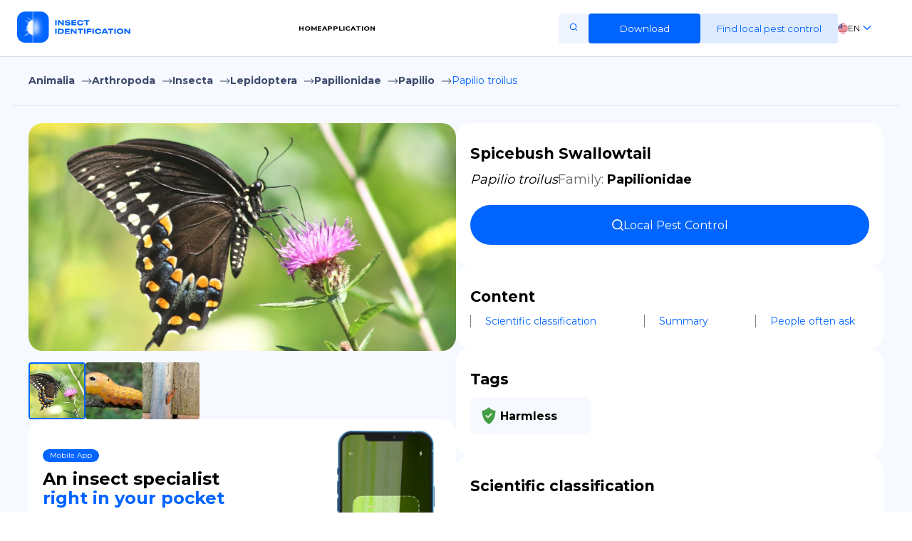

--- FILE ---
content_type: text/html; charset=utf-8
request_url: https://insectsid.com/insect/spicebush-swallowtail-papilio-troilus-58525
body_size: 23489
content:
<!DOCTYPE html><html lang="en"><head><meta charSet="utf-8"/><title>Insects Id: Spicebush Swallowtail (Papilio troilus)</title><meta name="og:title" content="Insects Id: Spicebush Swallowtail (Papilio troilus)"/><meta name="description" content="Spicebush Swallowtail (Papilio troilus). Papilio troilus, the spicebush swallowtail or green-clouded butterfly, is a common black swallowtail butterfly found in North America. It has two subspecies, Papilio troilus troilus and Papilio troilus ilioneus, the latter found mainly in the Florida peninsula. The spicebush swallowtail derives its name from its most common host plant, the spicebush, members of the genus Lindera.
 The family to which spicebush swallowtails belong, Papilionidae, or swallowtails, include the largest butterflies in the world. The swallowtails are unique in that even while feeding, they continue to flutter their wings. Unlike other swallowtail butterflies, spicebushes fly low to the ground instead of at great heights."/><meta name="og:description" content="Spicebush Swallowtail (Papilio troilus). Papilio troilus, the spicebush swallowtail or green-clouded butterfly, is a common black swallowtail butterfly found in North America. It has two subspecies, Papilio troilus troilus and Papilio troilus ilioneus, the latter found mainly in the Florida peninsula. The spicebush swallowtail derives its name from its most common host plant, the spicebush, members of the genus Lindera.
 The family to which spicebush swallowtails belong, Papilionidae, or swallowtails, include the largest butterflies in the world. The swallowtails are unique in that even while feeding, they continue to flutter their wings. Unlike other swallowtail butterflies, spicebushes fly low to the ground instead of at great heights."/><meta name="og:image" content="https://imagedelivery.net/XRO5XNgRPRbuL68F9bFJ-Q/insect-62a9a18d43a30e001235eb25-62bc4757cc62450012c0a2ce/medium"/><meta name="og:site_name" content="Insects Id"/><meta name="og:type" content="website"/><meta name="keywords" content="Spicebush Swallowtail, Papilio troilus, Spicebush Swallowtail, Scientific classification, Summary, People often ask"/><meta name="viewport" content="width=device-width, initial-scale=1, maximum-scale=1"/><link rel="icon" href="/favicon.ico"/><link rel="preconnect" href="https://fonts.googleapis.com"/><link rel="preconnect" href="https://fonts.gstatic.com" crossorigin="true"/><link rel="alternate" hrefLang="" href="https://insectsid.com/insect/spicebush-swallowtail-papilio-troilus-58525"/><link rel="alternate" hrefLang="/de" href="https://insectsid.com/de/insect/spicebush-swallowtail-papilio-troilus-58525"/><link rel="alternate" hrefLang="/es" href="https://insectsid.com/es/insect/spicebush-swallowtail-papilio-troilus-58525"/><link rel="alternate" hrefLang="/fr" href="https://insectsid.com/fr/insect/spicebush-swallowtail-papilio-troilus-58525"/><link rel="canonical" href="https://insectsid.com/insect/spicebush-swallowtail-papilio-troilus-58525"/><meta name="next-head-count" content="20"/><script>(function(w,d,s,l,i){w[l]=w[l]||[];w[l].push({'gtm.start':new Date().getTime(),event:'gtm.js'});var f=d.getElementsByTagName(s)[0],j=d.createElement(s),dl=l!='dataLayer'?'&l='+l:'';j.async=true;j.src='https://www.googletagmanager.com/gtm.js?id='+i+dl;f.parentNode.insertBefore(j,f);})(window,document,'script','dataLayer','GTM-K2GLCRL');</script><link rel="icon" href="/favicon.ico"/><link rel="preconnect" href="https://fonts.googleapis.com"/><link rel="preconnect" href="https://fonts.gstatic.com" crossorigin="true"/><link rel="stylesheet" data-href="https://fonts.googleapis.com/css2?family=Montserrat:wght@400;700&amp;display=swap"/><link rel="stylesheet" data-href="https://fonts.googleapis.com/css2?family=Raleway:ital,wght@0,100;0,300;0,400;0,500;0,600;0,700;1,400&amp;display=swap"/><meta name="viewport" content="width=device-width, initial-scale=1, maximum-scale=1"/><script async="" src="https://pagead2.googlesyndication.com/pagead/js/adsbygoogle.js?client=ca-pub-7230110973794105" crossorigin="anonymous"></script><link rel="preconnect" href="https://fonts.gstatic.com" crossorigin /><script id="google-analytics" data-nscript="beforeInteractive">
                        window.dataLayer = window.dataLayer || [];
                        function gtag(){dataLayer.push(arguments);}
                        gtag('js', new Date());
                    
                        gtag('config', 'G-YRVTFMK0WM');
                    </script><link rel="preload" href="/_next/static/css/a9d94f84e8c1e232.css" as="style"/><link rel="stylesheet" href="/_next/static/css/a9d94f84e8c1e232.css" data-n-g=""/><link rel="preload" href="/_next/static/css/cfdcb2c053c477a7.css" as="style"/><link rel="stylesheet" href="/_next/static/css/cfdcb2c053c477a7.css" data-n-p=""/><link rel="preload" href="/_next/static/css/2233d010c46ec339.css" as="style"/><link rel="stylesheet" href="/_next/static/css/2233d010c46ec339.css" data-n-p=""/><noscript data-n-css=""></noscript><script defer="" nomodule="" src="/_next/static/chunks/polyfills-c67a75d1b6f99dc8.js"></script><script src="https://www.googletagmanager.com/gtag/js?id=G-YRVTFMK0WM" defer="" data-nscript="beforeInteractive"></script><script src="/_next/static/chunks/webpack-47a43ff5c5e13633.js" defer=""></script><script src="/_next/static/chunks/framework-7751730b10fa0f74.js" defer=""></script><script src="/_next/static/chunks/main-27266b6aee6eccd2.js" defer=""></script><script src="/_next/static/chunks/pages/_app-82298101055b0586.js" defer=""></script><script src="/_next/static/chunks/746-33872bd02a3e87a3.js" defer=""></script><script src="/_next/static/chunks/474-76759427408cb583.js" defer=""></script><script src="/_next/static/chunks/447-13e253d8039a7289.js" defer=""></script><script src="/_next/static/chunks/pages/insect/%5Bid%5D-87380476c3399273.js" defer=""></script><script src="/_next/static/iegWoCxU8iNRRXdlHa-nr/_buildManifest.js" defer=""></script><script src="/_next/static/iegWoCxU8iNRRXdlHa-nr/_ssgManifest.js" defer=""></script><style data-href="https://fonts.googleapis.com/css2?family=Montserrat:wght@400;700&display=swap">@font-face{font-family:'Montserrat';font-style:normal;font-weight:400;font-display:swap;src:url(https://fonts.gstatic.com/s/montserrat/v29/JTUHjIg1_i6t8kCHKm4532VJOt5-QNFgpCtr6Ew9.woff) format('woff')}@font-face{font-family:'Montserrat';font-style:normal;font-weight:700;font-display:swap;src:url(https://fonts.gstatic.com/s/montserrat/v29/JTUHjIg1_i6t8kCHKm4532VJOt5-QNFgpCuM70w9.woff) format('woff')}@font-face{font-family:'Montserrat';font-style:normal;font-weight:400;font-display:swap;src:url(https://fonts.gstatic.com/s/montserrat/v29/JTUSjIg1_i6t8kCHKm459WRhyyTh89ZNpQ.woff2) format('woff2');unicode-range:U+0460-052F,U+1C80-1C8A,U+20B4,U+2DE0-2DFF,U+A640-A69F,U+FE2E-FE2F}@font-face{font-family:'Montserrat';font-style:normal;font-weight:400;font-display:swap;src:url(https://fonts.gstatic.com/s/montserrat/v29/JTUSjIg1_i6t8kCHKm459W1hyyTh89ZNpQ.woff2) format('woff2');unicode-range:U+0301,U+0400-045F,U+0490-0491,U+04B0-04B1,U+2116}@font-face{font-family:'Montserrat';font-style:normal;font-weight:400;font-display:swap;src:url(https://fonts.gstatic.com/s/montserrat/v29/JTUSjIg1_i6t8kCHKm459WZhyyTh89ZNpQ.woff2) format('woff2');unicode-range:U+0102-0103,U+0110-0111,U+0128-0129,U+0168-0169,U+01A0-01A1,U+01AF-01B0,U+0300-0301,U+0303-0304,U+0308-0309,U+0323,U+0329,U+1EA0-1EF9,U+20AB}@font-face{font-family:'Montserrat';font-style:normal;font-weight:400;font-display:swap;src:url(https://fonts.gstatic.com/s/montserrat/v29/JTUSjIg1_i6t8kCHKm459WdhyyTh89ZNpQ.woff2) format('woff2');unicode-range:U+0100-02BA,U+02BD-02C5,U+02C7-02CC,U+02CE-02D7,U+02DD-02FF,U+0304,U+0308,U+0329,U+1D00-1DBF,U+1E00-1E9F,U+1EF2-1EFF,U+2020,U+20A0-20AB,U+20AD-20C0,U+2113,U+2C60-2C7F,U+A720-A7FF}@font-face{font-family:'Montserrat';font-style:normal;font-weight:400;font-display:swap;src:url(https://fonts.gstatic.com/s/montserrat/v29/JTUSjIg1_i6t8kCHKm459WlhyyTh89Y.woff2) format('woff2');unicode-range:U+0000-00FF,U+0131,U+0152-0153,U+02BB-02BC,U+02C6,U+02DA,U+02DC,U+0304,U+0308,U+0329,U+2000-206F,U+20AC,U+2122,U+2191,U+2193,U+2212,U+2215,U+FEFF,U+FFFD}@font-face{font-family:'Montserrat';font-style:normal;font-weight:700;font-display:swap;src:url(https://fonts.gstatic.com/s/montserrat/v29/JTUSjIg1_i6t8kCHKm459WRhyyTh89ZNpQ.woff2) format('woff2');unicode-range:U+0460-052F,U+1C80-1C8A,U+20B4,U+2DE0-2DFF,U+A640-A69F,U+FE2E-FE2F}@font-face{font-family:'Montserrat';font-style:normal;font-weight:700;font-display:swap;src:url(https://fonts.gstatic.com/s/montserrat/v29/JTUSjIg1_i6t8kCHKm459W1hyyTh89ZNpQ.woff2) format('woff2');unicode-range:U+0301,U+0400-045F,U+0490-0491,U+04B0-04B1,U+2116}@font-face{font-family:'Montserrat';font-style:normal;font-weight:700;font-display:swap;src:url(https://fonts.gstatic.com/s/montserrat/v29/JTUSjIg1_i6t8kCHKm459WZhyyTh89ZNpQ.woff2) format('woff2');unicode-range:U+0102-0103,U+0110-0111,U+0128-0129,U+0168-0169,U+01A0-01A1,U+01AF-01B0,U+0300-0301,U+0303-0304,U+0308-0309,U+0323,U+0329,U+1EA0-1EF9,U+20AB}@font-face{font-family:'Montserrat';font-style:normal;font-weight:700;font-display:swap;src:url(https://fonts.gstatic.com/s/montserrat/v29/JTUSjIg1_i6t8kCHKm459WdhyyTh89ZNpQ.woff2) format('woff2');unicode-range:U+0100-02BA,U+02BD-02C5,U+02C7-02CC,U+02CE-02D7,U+02DD-02FF,U+0304,U+0308,U+0329,U+1D00-1DBF,U+1E00-1E9F,U+1EF2-1EFF,U+2020,U+20A0-20AB,U+20AD-20C0,U+2113,U+2C60-2C7F,U+A720-A7FF}@font-face{font-family:'Montserrat';font-style:normal;font-weight:700;font-display:swap;src:url(https://fonts.gstatic.com/s/montserrat/v29/JTUSjIg1_i6t8kCHKm459WlhyyTh89Y.woff2) format('woff2');unicode-range:U+0000-00FF,U+0131,U+0152-0153,U+02BB-02BC,U+02C6,U+02DA,U+02DC,U+0304,U+0308,U+0329,U+2000-206F,U+20AC,U+2122,U+2191,U+2193,U+2212,U+2215,U+FEFF,U+FFFD}</style><style data-href="https://fonts.googleapis.com/css2?family=Raleway:ital,wght@0,100;0,300;0,400;0,500;0,600;0,700;1,400&display=swap">@font-face{font-family:'Raleway';font-style:italic;font-weight:400;font-display:swap;src:url(https://fonts.gstatic.com/s/raleway/v34/1Pt_g8zYS_SKggPNyCgSQamb1W0lwk4S4WjMPrc.woff) format('woff')}@font-face{font-family:'Raleway';font-style:normal;font-weight:100;font-display:swap;src:url(https://fonts.gstatic.com/s/raleway/v34/1Ptxg8zYS_SKggPN4iEgvnHyvveLxVvao4CM.woff) format('woff')}@font-face{font-family:'Raleway';font-style:normal;font-weight:300;font-display:swap;src:url(https://fonts.gstatic.com/s/raleway/v34/1Ptxg8zYS_SKggPN4iEgvnHyvveLxVuEooCM.woff) format('woff')}@font-face{font-family:'Raleway';font-style:normal;font-weight:400;font-display:swap;src:url(https://fonts.gstatic.com/s/raleway/v34/1Ptxg8zYS_SKggPN4iEgvnHyvveLxVvaooCM.woff) format('woff')}@font-face{font-family:'Raleway';font-style:normal;font-weight:500;font-display:swap;src:url(https://fonts.gstatic.com/s/raleway/v34/1Ptxg8zYS_SKggPN4iEgvnHyvveLxVvoooCM.woff) format('woff')}@font-face{font-family:'Raleway';font-style:normal;font-weight:600;font-display:swap;src:url(https://fonts.gstatic.com/s/raleway/v34/1Ptxg8zYS_SKggPN4iEgvnHyvveLxVsEpYCM.woff) format('woff')}@font-face{font-family:'Raleway';font-style:normal;font-weight:700;font-display:swap;src:url(https://fonts.gstatic.com/s/raleway/v34/1Ptxg8zYS_SKggPN4iEgvnHyvveLxVs9pYCM.woff) format('woff')}@font-face{font-family:'Raleway';font-style:italic;font-weight:400;font-display:swap;src:url(https://fonts.gstatic.com/s/raleway/v34/1Pt_g8zYS_SKggPNyCgSQamb1W0lwk4S4WjMDr4fJh1Zyc61YBlG.woff) format('woff');unicode-range:U+0460-052F,U+1C80-1C8A,U+20B4,U+2DE0-2DFF,U+A640-A69F,U+FE2E-FE2F}@font-face{font-family:'Raleway';font-style:italic;font-weight:400;font-display:swap;src:url(https://fonts.gstatic.com/s/raleway/v34/1Pt_g8zYS_SKggPNyCgSQamb1W0lwk4S4WjMDrcfJh1Zyc61YBlG.woff) format('woff');unicode-range:U+0301,U+0400-045F,U+0490-0491,U+04B0-04B1,U+2116}@font-face{font-family:'Raleway';font-style:italic;font-weight:400;font-display:swap;src:url(https://fonts.gstatic.com/s/raleway/v34/1Pt_g8zYS_SKggPNyCgSQamb1W0lwk4S4WjMDrwfJh1Zyc61YBlG.woff) format('woff');unicode-range:U+0102-0103,U+0110-0111,U+0128-0129,U+0168-0169,U+01A0-01A1,U+01AF-01B0,U+0300-0301,U+0303-0304,U+0308-0309,U+0323,U+0329,U+1EA0-1EF9,U+20AB}@font-face{font-family:'Raleway';font-style:italic;font-weight:400;font-display:swap;src:url(https://fonts.gstatic.com/s/raleway/v34/1Pt_g8zYS_SKggPNyCgSQamb1W0lwk4S4WjMDr0fJh1Zyc61YBlG.woff) format('woff');unicode-range:U+0100-02BA,U+02BD-02C5,U+02C7-02CC,U+02CE-02D7,U+02DD-02FF,U+0304,U+0308,U+0329,U+1D00-1DBF,U+1E00-1E9F,U+1EF2-1EFF,U+2020,U+20A0-20AB,U+20AD-20C0,U+2113,U+2C60-2C7F,U+A720-A7FF}@font-face{font-family:'Raleway';font-style:italic;font-weight:400;font-display:swap;src:url(https://fonts.gstatic.com/s/raleway/v34/1Pt_g8zYS_SKggPNyCgSQamb1W0lwk4S4WjMDrMfJh1Zyc61YA.woff) format('woff');unicode-range:U+0000-00FF,U+0131,U+0152-0153,U+02BB-02BC,U+02C6,U+02DA,U+02DC,U+0304,U+0308,U+0329,U+2000-206F,U+20AC,U+2122,U+2191,U+2193,U+2212,U+2215,U+FEFF,U+FFFD}@font-face{font-family:'Raleway';font-style:normal;font-weight:100;font-display:swap;src:url(https://fonts.gstatic.com/s/raleway/v34/1Ptug8zYS_SKggPNyCAIT4ttDfCmxA.woff2) format('woff2');unicode-range:U+0460-052F,U+1C80-1C8A,U+20B4,U+2DE0-2DFF,U+A640-A69F,U+FE2E-FE2F}@font-face{font-family:'Raleway';font-style:normal;font-weight:100;font-display:swap;src:url(https://fonts.gstatic.com/s/raleway/v34/1Ptug8zYS_SKggPNyCkIT4ttDfCmxA.woff2) format('woff2');unicode-range:U+0301,U+0400-045F,U+0490-0491,U+04B0-04B1,U+2116}@font-face{font-family:'Raleway';font-style:normal;font-weight:100;font-display:swap;src:url(https://fonts.gstatic.com/s/raleway/v34/1Ptug8zYS_SKggPNyCIIT4ttDfCmxA.woff2) format('woff2');unicode-range:U+0102-0103,U+0110-0111,U+0128-0129,U+0168-0169,U+01A0-01A1,U+01AF-01B0,U+0300-0301,U+0303-0304,U+0308-0309,U+0323,U+0329,U+1EA0-1EF9,U+20AB}@font-face{font-family:'Raleway';font-style:normal;font-weight:100;font-display:swap;src:url(https://fonts.gstatic.com/s/raleway/v34/1Ptug8zYS_SKggPNyCMIT4ttDfCmxA.woff2) format('woff2');unicode-range:U+0100-02BA,U+02BD-02C5,U+02C7-02CC,U+02CE-02D7,U+02DD-02FF,U+0304,U+0308,U+0329,U+1D00-1DBF,U+1E00-1E9F,U+1EF2-1EFF,U+2020,U+20A0-20AB,U+20AD-20C0,U+2113,U+2C60-2C7F,U+A720-A7FF}@font-face{font-family:'Raleway';font-style:normal;font-weight:100;font-display:swap;src:url(https://fonts.gstatic.com/s/raleway/v34/1Ptug8zYS_SKggPNyC0IT4ttDfA.woff2) format('woff2');unicode-range:U+0000-00FF,U+0131,U+0152-0153,U+02BB-02BC,U+02C6,U+02DA,U+02DC,U+0304,U+0308,U+0329,U+2000-206F,U+20AC,U+2122,U+2191,U+2193,U+2212,U+2215,U+FEFF,U+FFFD}@font-face{font-family:'Raleway';font-style:normal;font-weight:300;font-display:swap;src:url(https://fonts.gstatic.com/s/raleway/v34/1Ptug8zYS_SKggPNyCAIT4ttDfCmxA.woff2) format('woff2');unicode-range:U+0460-052F,U+1C80-1C8A,U+20B4,U+2DE0-2DFF,U+A640-A69F,U+FE2E-FE2F}@font-face{font-family:'Raleway';font-style:normal;font-weight:300;font-display:swap;src:url(https://fonts.gstatic.com/s/raleway/v34/1Ptug8zYS_SKggPNyCkIT4ttDfCmxA.woff2) format('woff2');unicode-range:U+0301,U+0400-045F,U+0490-0491,U+04B0-04B1,U+2116}@font-face{font-family:'Raleway';font-style:normal;font-weight:300;font-display:swap;src:url(https://fonts.gstatic.com/s/raleway/v34/1Ptug8zYS_SKggPNyCIIT4ttDfCmxA.woff2) format('woff2');unicode-range:U+0102-0103,U+0110-0111,U+0128-0129,U+0168-0169,U+01A0-01A1,U+01AF-01B0,U+0300-0301,U+0303-0304,U+0308-0309,U+0323,U+0329,U+1EA0-1EF9,U+20AB}@font-face{font-family:'Raleway';font-style:normal;font-weight:300;font-display:swap;src:url(https://fonts.gstatic.com/s/raleway/v34/1Ptug8zYS_SKggPNyCMIT4ttDfCmxA.woff2) format('woff2');unicode-range:U+0100-02BA,U+02BD-02C5,U+02C7-02CC,U+02CE-02D7,U+02DD-02FF,U+0304,U+0308,U+0329,U+1D00-1DBF,U+1E00-1E9F,U+1EF2-1EFF,U+2020,U+20A0-20AB,U+20AD-20C0,U+2113,U+2C60-2C7F,U+A720-A7FF}@font-face{font-family:'Raleway';font-style:normal;font-weight:300;font-display:swap;src:url(https://fonts.gstatic.com/s/raleway/v34/1Ptug8zYS_SKggPNyC0IT4ttDfA.woff2) format('woff2');unicode-range:U+0000-00FF,U+0131,U+0152-0153,U+02BB-02BC,U+02C6,U+02DA,U+02DC,U+0304,U+0308,U+0329,U+2000-206F,U+20AC,U+2122,U+2191,U+2193,U+2212,U+2215,U+FEFF,U+FFFD}@font-face{font-family:'Raleway';font-style:normal;font-weight:400;font-display:swap;src:url(https://fonts.gstatic.com/s/raleway/v34/1Ptug8zYS_SKggPNyCAIT4ttDfCmxA.woff2) format('woff2');unicode-range:U+0460-052F,U+1C80-1C8A,U+20B4,U+2DE0-2DFF,U+A640-A69F,U+FE2E-FE2F}@font-face{font-family:'Raleway';font-style:normal;font-weight:400;font-display:swap;src:url(https://fonts.gstatic.com/s/raleway/v34/1Ptug8zYS_SKggPNyCkIT4ttDfCmxA.woff2) format('woff2');unicode-range:U+0301,U+0400-045F,U+0490-0491,U+04B0-04B1,U+2116}@font-face{font-family:'Raleway';font-style:normal;font-weight:400;font-display:swap;src:url(https://fonts.gstatic.com/s/raleway/v34/1Ptug8zYS_SKggPNyCIIT4ttDfCmxA.woff2) format('woff2');unicode-range:U+0102-0103,U+0110-0111,U+0128-0129,U+0168-0169,U+01A0-01A1,U+01AF-01B0,U+0300-0301,U+0303-0304,U+0308-0309,U+0323,U+0329,U+1EA0-1EF9,U+20AB}@font-face{font-family:'Raleway';font-style:normal;font-weight:400;font-display:swap;src:url(https://fonts.gstatic.com/s/raleway/v34/1Ptug8zYS_SKggPNyCMIT4ttDfCmxA.woff2) format('woff2');unicode-range:U+0100-02BA,U+02BD-02C5,U+02C7-02CC,U+02CE-02D7,U+02DD-02FF,U+0304,U+0308,U+0329,U+1D00-1DBF,U+1E00-1E9F,U+1EF2-1EFF,U+2020,U+20A0-20AB,U+20AD-20C0,U+2113,U+2C60-2C7F,U+A720-A7FF}@font-face{font-family:'Raleway';font-style:normal;font-weight:400;font-display:swap;src:url(https://fonts.gstatic.com/s/raleway/v34/1Ptug8zYS_SKggPNyC0IT4ttDfA.woff2) format('woff2');unicode-range:U+0000-00FF,U+0131,U+0152-0153,U+02BB-02BC,U+02C6,U+02DA,U+02DC,U+0304,U+0308,U+0329,U+2000-206F,U+20AC,U+2122,U+2191,U+2193,U+2212,U+2215,U+FEFF,U+FFFD}@font-face{font-family:'Raleway';font-style:normal;font-weight:500;font-display:swap;src:url(https://fonts.gstatic.com/s/raleway/v34/1Ptug8zYS_SKggPNyCAIT4ttDfCmxA.woff2) format('woff2');unicode-range:U+0460-052F,U+1C80-1C8A,U+20B4,U+2DE0-2DFF,U+A640-A69F,U+FE2E-FE2F}@font-face{font-family:'Raleway';font-style:normal;font-weight:500;font-display:swap;src:url(https://fonts.gstatic.com/s/raleway/v34/1Ptug8zYS_SKggPNyCkIT4ttDfCmxA.woff2) format('woff2');unicode-range:U+0301,U+0400-045F,U+0490-0491,U+04B0-04B1,U+2116}@font-face{font-family:'Raleway';font-style:normal;font-weight:500;font-display:swap;src:url(https://fonts.gstatic.com/s/raleway/v34/1Ptug8zYS_SKggPNyCIIT4ttDfCmxA.woff2) format('woff2');unicode-range:U+0102-0103,U+0110-0111,U+0128-0129,U+0168-0169,U+01A0-01A1,U+01AF-01B0,U+0300-0301,U+0303-0304,U+0308-0309,U+0323,U+0329,U+1EA0-1EF9,U+20AB}@font-face{font-family:'Raleway';font-style:normal;font-weight:500;font-display:swap;src:url(https://fonts.gstatic.com/s/raleway/v34/1Ptug8zYS_SKggPNyCMIT4ttDfCmxA.woff2) format('woff2');unicode-range:U+0100-02BA,U+02BD-02C5,U+02C7-02CC,U+02CE-02D7,U+02DD-02FF,U+0304,U+0308,U+0329,U+1D00-1DBF,U+1E00-1E9F,U+1EF2-1EFF,U+2020,U+20A0-20AB,U+20AD-20C0,U+2113,U+2C60-2C7F,U+A720-A7FF}@font-face{font-family:'Raleway';font-style:normal;font-weight:500;font-display:swap;src:url(https://fonts.gstatic.com/s/raleway/v34/1Ptug8zYS_SKggPNyC0IT4ttDfA.woff2) format('woff2');unicode-range:U+0000-00FF,U+0131,U+0152-0153,U+02BB-02BC,U+02C6,U+02DA,U+02DC,U+0304,U+0308,U+0329,U+2000-206F,U+20AC,U+2122,U+2191,U+2193,U+2212,U+2215,U+FEFF,U+FFFD}@font-face{font-family:'Raleway';font-style:normal;font-weight:600;font-display:swap;src:url(https://fonts.gstatic.com/s/raleway/v34/1Ptug8zYS_SKggPNyCAIT4ttDfCmxA.woff2) format('woff2');unicode-range:U+0460-052F,U+1C80-1C8A,U+20B4,U+2DE0-2DFF,U+A640-A69F,U+FE2E-FE2F}@font-face{font-family:'Raleway';font-style:normal;font-weight:600;font-display:swap;src:url(https://fonts.gstatic.com/s/raleway/v34/1Ptug8zYS_SKggPNyCkIT4ttDfCmxA.woff2) format('woff2');unicode-range:U+0301,U+0400-045F,U+0490-0491,U+04B0-04B1,U+2116}@font-face{font-family:'Raleway';font-style:normal;font-weight:600;font-display:swap;src:url(https://fonts.gstatic.com/s/raleway/v34/1Ptug8zYS_SKggPNyCIIT4ttDfCmxA.woff2) format('woff2');unicode-range:U+0102-0103,U+0110-0111,U+0128-0129,U+0168-0169,U+01A0-01A1,U+01AF-01B0,U+0300-0301,U+0303-0304,U+0308-0309,U+0323,U+0329,U+1EA0-1EF9,U+20AB}@font-face{font-family:'Raleway';font-style:normal;font-weight:600;font-display:swap;src:url(https://fonts.gstatic.com/s/raleway/v34/1Ptug8zYS_SKggPNyCMIT4ttDfCmxA.woff2) format('woff2');unicode-range:U+0100-02BA,U+02BD-02C5,U+02C7-02CC,U+02CE-02D7,U+02DD-02FF,U+0304,U+0308,U+0329,U+1D00-1DBF,U+1E00-1E9F,U+1EF2-1EFF,U+2020,U+20A0-20AB,U+20AD-20C0,U+2113,U+2C60-2C7F,U+A720-A7FF}@font-face{font-family:'Raleway';font-style:normal;font-weight:600;font-display:swap;src:url(https://fonts.gstatic.com/s/raleway/v34/1Ptug8zYS_SKggPNyC0IT4ttDfA.woff2) format('woff2');unicode-range:U+0000-00FF,U+0131,U+0152-0153,U+02BB-02BC,U+02C6,U+02DA,U+02DC,U+0304,U+0308,U+0329,U+2000-206F,U+20AC,U+2122,U+2191,U+2193,U+2212,U+2215,U+FEFF,U+FFFD}@font-face{font-family:'Raleway';font-style:normal;font-weight:700;font-display:swap;src:url(https://fonts.gstatic.com/s/raleway/v34/1Ptug8zYS_SKggPNyCAIT4ttDfCmxA.woff2) format('woff2');unicode-range:U+0460-052F,U+1C80-1C8A,U+20B4,U+2DE0-2DFF,U+A640-A69F,U+FE2E-FE2F}@font-face{font-family:'Raleway';font-style:normal;font-weight:700;font-display:swap;src:url(https://fonts.gstatic.com/s/raleway/v34/1Ptug8zYS_SKggPNyCkIT4ttDfCmxA.woff2) format('woff2');unicode-range:U+0301,U+0400-045F,U+0490-0491,U+04B0-04B1,U+2116}@font-face{font-family:'Raleway';font-style:normal;font-weight:700;font-display:swap;src:url(https://fonts.gstatic.com/s/raleway/v34/1Ptug8zYS_SKggPNyCIIT4ttDfCmxA.woff2) format('woff2');unicode-range:U+0102-0103,U+0110-0111,U+0128-0129,U+0168-0169,U+01A0-01A1,U+01AF-01B0,U+0300-0301,U+0303-0304,U+0308-0309,U+0323,U+0329,U+1EA0-1EF9,U+20AB}@font-face{font-family:'Raleway';font-style:normal;font-weight:700;font-display:swap;src:url(https://fonts.gstatic.com/s/raleway/v34/1Ptug8zYS_SKggPNyCMIT4ttDfCmxA.woff2) format('woff2');unicode-range:U+0100-02BA,U+02BD-02C5,U+02C7-02CC,U+02CE-02D7,U+02DD-02FF,U+0304,U+0308,U+0329,U+1D00-1DBF,U+1E00-1E9F,U+1EF2-1EFF,U+2020,U+20A0-20AB,U+20AD-20C0,U+2113,U+2C60-2C7F,U+A720-A7FF}@font-face{font-family:'Raleway';font-style:normal;font-weight:700;font-display:swap;src:url(https://fonts.gstatic.com/s/raleway/v34/1Ptug8zYS_SKggPNyC0IT4ttDfA.woff2) format('woff2');unicode-range:U+0000-00FF,U+0131,U+0152-0153,U+02BB-02BC,U+02C6,U+02DA,U+02DC,U+0304,U+0308,U+0329,U+2000-206F,U+20AC,U+2122,U+2191,U+2193,U+2212,U+2215,U+FEFF,U+FFFD}</style></head><body><noscript><iframe src="https://www.googletagmanager.com/ns.html?id=GTM-K2GLCRL" height="0" width="0" style="display:none;visibility:hidden"></iframe></noscript><div id="__next"><div><header><div class="Header_headerContainer__74j6_"><div class="Header_logo__6vBZG"><a href="/"><img src="/logo.svg" width="160" height="44"/></a></div><nav><div class="Header_header-links-container__HfWGc"><a href="/">Home</a><a href="/application">Application</a></div></nav><div class="Header_header-buttons-container__14sbZ"><button class="Header_header-search-button__vACf2" type="button"><span style="box-sizing:border-box;display:inline-block;overflow:hidden;width:initial;height:initial;background:none;opacity:1;border:0;margin:0;padding:0;position:relative;max-width:100%"><span style="box-sizing:border-box;display:block;width:initial;height:initial;background:none;opacity:1;border:0;margin:0;padding:0;max-width:100%"><img style="display:block;max-width:100%;width:initial;height:initial;background:none;opacity:1;border:0;margin:0;padding:0" alt="" aria-hidden="true" src="data:image/svg+xml,%3csvg%20xmlns=%27http://www.w3.org/2000/svg%27%20version=%271.1%27%20width=%2724%27%20height=%2724%27/%3e"/></span><img src="[data-uri]" decoding="async" data-nimg="intrinsic" style="position:absolute;top:0;left:0;bottom:0;right:0;box-sizing:border-box;padding:0;border:none;margin:auto;display:block;width:0;height:0;min-width:100%;max-width:100%;min-height:100%;max-height:100%"/><noscript><img srcSet="/search-button.svg 1x, /search-button.svg 2x" src="/search-button.svg" decoding="async" data-nimg="intrinsic" style="position:absolute;top:0;left:0;bottom:0;right:0;box-sizing:border-box;padding:0;border:none;margin:auto;display:block;width:0;height:0;min-width:100%;max-width:100%;min-height:100%;max-height:100%" loading="lazy"/></noscript></span></button><a href="https://app.appsflyer.com/id1588031278?pid=insectsid-insect-page-spicebush-swallowtail-papilio-troilus-58525"><button class="Header_header-download-button__megov" type="button" href="/application">Download</button></a><a href="https://mypestcontrol.today/direct/PJmAeN71d7Z8yLjx?tg1=web_header&amp;txt=Pest+Control&amp;src=dp" target="_blank"><button class="Header_find-local-pest-control-button__NS7ph" type="button">Find local pest control</button></a><div class="Header_language-selector___63kO"><div class="Header_selected-language__AcEC_ "><img src="/en.svg" width="14" height="14"/> <!-- -->en<!-- --> </div><div class="Header_languages-list__Rxyw5 Header_languages-list-hidden__ErDiD"><a value="en" class="Header_hidden__so5fB"><img src="/en.svg" width="14" height="14"/> EN</a><a value="fr"><img src="/fr.svg" width="14" height="14"/> FR</a><a value="es"><img src="/es.svg" width="14" height="14"/> ES</a><a value="de"><img src="/de.svg" width="14" height="14"/> DE</a></div></div></div><div class="Header_header-mobile-buttons-container__DOoM9"><div class="Header_mobile-menu-button__LsC_N "></div></div></div><div class="Header_header-mobile-menu-container__HyQmp Header_header-mobile-menu-closed__P5vO3"><div class="Header_headerLinks___fsUo"><a href="/">Home</a><a href="/application">Application</a><a href="/terms-of-use">Terms of Use</a><a href="/privacy-policy">Privacy Policy</a><div class="Header_language-selector___63kO"><div class="Header_selected-language__AcEC_ "><img src="/en.svg" width="14" height="14"/> <!-- -->en<!-- --> </div><div class="Header_languages-list__Rxyw5 Header_languages-list-hidden__ErDiD"><a value="en" class="Header_hidden__so5fB"><img src="/en.svg" width="14" height="14"/> EN</a><a value="fr"><img src="/fr.svg" width="14" height="14"/> FR</a><a value="es"><img src="/es.svg" width="14" height="14"/> ES</a><a value="de"><img src="/de.svg" width="14" height="14"/> DE</a></div></div></div><p>Copiright © Niro ID</p></div><div class="Header_form-overlay__bFN8f "><div class="Header_form-container__WeTpD"><div class="Header_form-close-button__T6x_f"></div><h3>google-play-not-available-title</h3><p>google-play-not-available-text</p><div class="Header_form-input-container__6LlUm"><input type="email" class="Header_form-email-input__RD2xO" placeholder="Email" value=""/><button type="button" class="Header_form-submit-button__6QiOe">google-play-not-available-send</button></div></div></div></header><div class="Insect_container__1zpaC"><main class="Insect_main__ILDk2"><div class="Insect_breadcrumps__bhOfg Insect_web__VZgXJ"><div class="Insect_breadcrump__PlcKc"><span>Animalia</span></div><div class="Insect_breadcrump__PlcKc"><span>Arthropoda</span></div><div class="Insect_breadcrump__PlcKc"><span>Insecta</span></div><div class="Insect_breadcrump__PlcKc"><span>Lepidoptera</span></div><div class="Insect_breadcrump__PlcKc"><span>Papilionidae</span></div><div class="Insect_breadcrump__PlcKc"><span>Papilio</span></div><a class="Insect_breadcrump__PlcKc" href="/insect/spicebush-swallowtail-papilio-troilus-58525#ansectors">Papilio troilus</a></div><div class="Insect_breadcrumps__bhOfg Insect_mobile__d9Kit"><div class="Insect_breadcrump__PlcKc"><a href="/insect/undefined">Animalia</a></div><a class="Insect_breadcrump__PlcKc" href="/insect/spicebush-swallowtail-papilio-troilus-58525#ansectors">...</a><a class="Insect_breadcrump__PlcKc" href="/insect/spicebush-swallowtail-papilio-troilus-58525#ansectors">Papilio troilus</a></div><div class="Insect_line__oUU2F"></div><div class="Insect_insectContainer__rJYlw"><div class="Insect_contentColumn__UGj6W"><div class="Insect_infoBlock__Bkzhz Insect_mobile__d9Kit"><div><h1>Spicebush Swallowtail</h1></div><div class="Insect_namesContainer__Nw4q_"><span class="Insect_insectName__Vefm2">Papilio troilus</span></div><a href="https://mypestcontrol.today/direct/PJmAeN71d7Z8yLjx?tg1=web_insect_page&amp;txt=Pest+Control&amp;src=dp" target="_blank"><div class="Insect_localPestControlButton__0refZ"><img src="/magnifying-glass.svg" width="16" height="16"/>Local Pest Control</div></a></div><div class="Insect_imagesGallery__9Dryt"><div class="Insect_imagesGalleryMain__G_ndY"><img loading="lazy" src="https://imagedelivery.net/XRO5XNgRPRbuL68F9bFJ-Q/insect-62a9a18d43a30e001235eb25-62bc4757cc62450012c0a2ce/medium" alt="Papilio troilus" class="image loading"/></div><div class="Insect_imagesGalleryThumbs__4MuKI"><div class="Insect_imagesGalleryThumb__mTts6 Insect_selected__LFZGY"><img src="https://imagedelivery.net/XRO5XNgRPRbuL68F9bFJ-Q/insect-62a9a18d43a30e001235eb25-62bc4757cc62450012c0a2ce/medium" lazy="true"/></div><div class="Insect_imagesGalleryThumb__mTts6"><img src="https://imagedelivery.net/XRO5XNgRPRbuL68F9bFJ-Q/insect-62a9a18d43a30e001235eb25-62bc4757cc62450012c0a2d0/small" lazy="true"/></div><div class="Insect_imagesGalleryThumb__mTts6"><img src="https://imagedelivery.net/XRO5XNgRPRbuL68F9bFJ-Q/insect-62a9a18d43a30e001235eb25-62bc4757cc62450012c0a2d2/small" lazy="true"/></div></div></div><div class="Insect_appBanner__8KzSw"><div class="Insect_appBannerContent__l03YE"><div class="Insect_appBannerBadge__5Cg_Z">Mobile App</div><div class="Insect_appBannerTitle__C0agK">An insect specialist<br/><span class="Insect_appBannerTitleHighlight__KGCGY">right in your pocket</span></div><div class="Insect_appBannerButtonsContainer__rN3td"><a href="https://app.appsflyer.com/id1588031278?pid=insectsid-insect-page-spicebush-swallowtail-papilio-troilus-58525"><span style="box-sizing:border-box;display:inline-block;overflow:hidden;width:initial;height:initial;background:none;opacity:1;border:0;margin:0;padding:0;position:relative;max-width:100%"><span style="box-sizing:border-box;display:block;width:initial;height:initial;background:none;opacity:1;border:0;margin:0;padding:0;max-width:100%"><img style="display:block;max-width:100%;width:initial;height:initial;background:none;opacity:1;border:0;margin:0;padding:0" alt="" aria-hidden="true" src="data:image/svg+xml,%3csvg%20xmlns=%27http://www.w3.org/2000/svg%27%20version=%271.1%27%20width=%27120%27%20height=%2739%27/%3e"/></span><img alt="Download from AppStore" src="[data-uri]" decoding="async" data-nimg="intrinsic" style="position:absolute;top:0;left:0;bottom:0;right:0;box-sizing:border-box;padding:0;border:none;margin:auto;display:block;width:0;height:0;min-width:100%;max-width:100%;min-height:100%;max-height:100%"/><noscript><img alt="Download from AppStore" srcSet="/download-from-appstore.svg 1x, /download-from-appstore.svg 2x" src="/download-from-appstore.svg" decoding="async" data-nimg="intrinsic" style="position:absolute;top:0;left:0;bottom:0;right:0;box-sizing:border-box;padding:0;border:none;margin:auto;display:block;width:0;height:0;min-width:100%;max-width:100%;min-height:100%;max-height:100%" loading="lazy"/></noscript></span></a><span style="box-sizing:border-box;display:inline-block;overflow:hidden;width:initial;height:initial;background:none;opacity:1;border:0;margin:0;padding:0;position:relative;max-width:100%"><span style="box-sizing:border-box;display:block;width:initial;height:initial;background:none;opacity:1;border:0;margin:0;padding:0;max-width:100%"><img style="display:block;max-width:100%;width:initial;height:initial;background:none;opacity:1;border:0;margin:0;padding:0" alt="" aria-hidden="true" src="data:image/svg+xml,%3csvg%20xmlns=%27http://www.w3.org/2000/svg%27%20version=%271.1%27%20width=%27130%27%20height=%2739%27/%3e"/></span><img alt="Download from GooglePlay" src="[data-uri]" decoding="async" data-nimg="intrinsic" style="position:absolute;top:0;left:0;bottom:0;right:0;box-sizing:border-box;padding:0;border:none;margin:auto;display:block;width:0;height:0;min-width:100%;max-width:100%;min-height:100%;max-height:100%"/><noscript><img alt="Download from GooglePlay" srcSet="/_next/image?url=%2Fdownload-from-googleplay.png&amp;w=256&amp;q=75 1x, /_next/image?url=%2Fdownload-from-googleplay.png&amp;w=384&amp;q=75 2x" src="/_next/image?url=%2Fdownload-from-googleplay.png&amp;w=384&amp;q=75" decoding="async" data-nimg="intrinsic" style="position:absolute;top:0;left:0;bottom:0;right:0;box-sizing:border-box;padding:0;border:none;margin:auto;display:block;width:0;height:0;min-width:100%;max-width:100%;min-height:100%;max-height:100%" loading="lazy"/></noscript></span><a href="https://app.appsflyer.com/id1588031278?pid=insectsid-insect-page-spicebush-swallowtail-papilio-troilus-58525"><span style="box-sizing:border-box;display:inline-block;overflow:hidden;width:initial;height:initial;background:none;opacity:1;border:0;margin:0;padding:0;position:relative;max-width:100%"><span style="box-sizing:border-box;display:block;width:initial;height:initial;background:none;opacity:1;border:0;margin:0;padding:0;max-width:100%"><img style="display:block;max-width:100%;width:initial;height:initial;background:none;opacity:1;border:0;margin:0;padding:0" alt="" aria-hidden="true" src="data:image/svg+xml,%3csvg%20xmlns=%27http://www.w3.org/2000/svg%27%20version=%271.1%27%20width=%2764%27%20height=%2764%27/%3e"/></span><img alt="Download from AppStore" src="[data-uri]" decoding="async" data-nimg="intrinsic" style="position:absolute;top:0;left:0;bottom:0;right:0;box-sizing:border-box;padding:0;border:none;margin:auto;display:block;width:0;height:0;min-width:100%;max-width:100%;min-height:100%;max-height:100%"/><noscript><img alt="Download from AppStore" srcSet="/_next/image?url=%2Fappstore-qr.gif&amp;w=64&amp;q=75 1x, /_next/image?url=%2Fappstore-qr.gif&amp;w=128&amp;q=75 2x" src="/_next/image?url=%2Fappstore-qr.gif&amp;w=128&amp;q=75" decoding="async" data-nimg="intrinsic" style="position:absolute;top:0;left:0;bottom:0;right:0;box-sizing:border-box;padding:0;border:none;margin:auto;display:block;width:0;height:0;min-width:100%;max-width:100%;min-height:100%;max-height:100%" loading="lazy"/></noscript></span></a></div></div><span style="box-sizing:border-box;display:inline-block;overflow:hidden;width:initial;height:initial;background:none;opacity:1;border:0;margin:0;padding:0;position:relative;max-width:100%"><span style="box-sizing:border-box;display:block;width:initial;height:initial;background:none;opacity:1;border:0;margin:0;padding:0;max-width:100%"><img style="display:block;max-width:100%;width:initial;height:initial;background:none;opacity:1;border:0;margin:0;padding:0" alt="" aria-hidden="true" src="data:image/svg+xml,%3csvg%20xmlns=%27http://www.w3.org/2000/svg%27%20version=%271.1%27%20width=%27216%27%20height=%27140%27/%3e"/></span><img alt="Download from AppStore" src="[data-uri]" decoding="async" data-nimg="intrinsic" class="Insect_appBannerImage__TRizK" style="position:absolute;top:0;left:0;bottom:0;right:0;box-sizing:border-box;padding:0;border:none;margin:auto;display:block;width:0;height:0;min-width:100%;max-width:100%;min-height:100%;max-height:100%"/><noscript><img alt="Download from AppStore" srcSet="/_next/image?url=%2Finsect-banner-image.png&amp;w=256&amp;q=75 1x, /_next/image?url=%2Finsect-banner-image.png&amp;w=640&amp;q=75 2x" src="/_next/image?url=%2Finsect-banner-image.png&amp;w=640&amp;q=75" decoding="async" data-nimg="intrinsic" style="position:absolute;top:0;left:0;bottom:0;right:0;box-sizing:border-box;padding:0;border:none;margin:auto;display:block;width:0;height:0;min-width:100%;max-width:100%;min-height:100%;max-height:100%" class="Insect_appBannerImage__TRizK" loading="lazy"/></noscript></span></div><div id="summary" class="Insect_infoBlock__Bkzhz" style="scroll-margin-top:100px"><div><h2>Summary</h2></div><div class="Insect_infoBlockContent__5uqOy"><p>Papilio troilus, the spicebush swallowtail or green-clouded butterfly, is a common black swallowtail butterfly found in North America. It has two subspecies, Papilio troilus troilus and Papilio troilus ilioneus, the latter found mainly in the Florida peninsula. The spicebush swallowtail derives its name from its most common host plant, the spicebush, members of the genus Lindera.
 The family to which spicebush swallowtails belong, Papilionidae, or swallowtails, include the largest butterflies in the world. The swallowtails are unique in that even while feeding, they continue to flutter their wings. Unlike other swallowtail butterflies, spicebushes fly low to the ground instead of at great heights.</p></div></div></div><div class="Insect_contentColumn__UGj6W"><div class="Insect_infoBlock__Bkzhz Insect_web__VZgXJ"><div><h1>Spicebush Swallowtail</h1></div><div class="Insect_namesContainer__Nw4q_"><span class="Insect_insectName__Vefm2">Papilio troilus</span></div><a href="https://mypestcontrol.today/direct/PJmAeN71d7Z8yLjx?tg1=web_insect_page&amp;txt=Pest+Control&amp;src=dp" target="_blank"><div class="Insect_localPestControlButton__0refZ"><img src="/magnifying-glass.svg" width="16" height="16"/>Local Pest Control</div></a></div><div class="Insect_infoBlock__Bkzhz"><div><h2>Content</h2></div><div class="Insect_anchorLink__yHwGw"><a href="/insect/spicebush-swallowtail-papilio-troilus-58525#ansectors">Scientific classification</a><a href="/insect/spicebush-swallowtail-papilio-troilus-58525#summary">Summary</a><a href="/insect/spicebush-swallowtail-papilio-troilus-58525#faq">People often ask</a></div></div><div class="Insect_infoBlock__Bkzhz"><div><h2>Tags</h2></div><div class="Insect_characteristic-grid-container__JLXNt"><div title="harmless" class="Insect_characteristic-grid-item__sald_"><span style="box-sizing:border-box;display:inline-block;overflow:hidden;width:initial;height:initial;background:none;opacity:1;border:0;margin:0;padding:0;position:relative;max-width:100%"><span style="box-sizing:border-box;display:block;width:initial;height:initial;background:none;opacity:1;border:0;margin:0;padding:0;max-width:100%"><img style="display:block;max-width:100%;width:initial;height:initial;background:none;opacity:1;border:0;margin:0;padding:0" alt="" aria-hidden="true" src="data:image/svg+xml,%3csvg%20xmlns=%27http://www.w3.org/2000/svg%27%20version=%271.1%27%20width=%2732%27%20height=%2732%27/%3e"/></span><img src="[data-uri]" decoding="async" data-nimg="intrinsic" style="position:absolute;top:0;left:0;bottom:0;right:0;box-sizing:border-box;padding:0;border:none;margin:auto;display:block;width:0;height:0;min-width:100%;max-width:100%;min-height:100%;max-height:100%"/><noscript><img srcSet="/harmless.svg 1x, /harmless.svg 2x" src="/harmless.svg" decoding="async" data-nimg="intrinsic" style="position:absolute;top:0;left:0;bottom:0;right:0;box-sizing:border-box;padding:0;border:none;margin:auto;display:block;width:0;height:0;min-width:100%;max-width:100%;min-height:100%;max-height:100%" loading="lazy"/></noscript></span><span>harmless</span></div></div></div><div class="Insect_infoBlock__Bkzhz" id="ansectors" style="scroll-margin-top:100px"><div><h2>Scientific classification</h2></div><table class="Insect_insectAnsectorsContainer__N_HG4"><tbody style="width:100%"></tbody></table></div></div></div><div class="Insect_insectContainer__rJYlw"><div class="Insect_contentColumn__UGj6W"><div class="Insect_infoBlock__Bkzhz" id="faq" style="scroll-margin-top:100px"><div><h2>People often ask</h2></div><table class="Insect_insectFaqContainer__XMqEB"><tbody style="width:100%"><tr><a href="/insect/spicebush-swallowtail-papilio-troilus-58525/faq/1"><td class="Insect_insectFaq__X0W0u"><span>Where do spicebush swallowtail caterpillars live?</span><span style="box-sizing:border-box;display:inline-block;overflow:hidden;width:initial;height:initial;background:none;opacity:1;border:0;margin:0;padding:0;position:relative;max-width:100%"><span style="box-sizing:border-box;display:block;width:initial;height:initial;background:none;opacity:1;border:0;margin:0;padding:0;max-width:100%"><img style="display:block;max-width:100%;width:initial;height:initial;background:none;opacity:1;border:0;margin:0;padding:0" alt="" aria-hidden="true" src="data:image/svg+xml,%3csvg%20xmlns=%27http://www.w3.org/2000/svg%27%20version=%271.1%27%20width=%2712%27%20height=%2712%27/%3e"/></span><img src="[data-uri]" decoding="async" data-nimg="intrinsic" style="position:absolute;top:0;left:0;bottom:0;right:0;box-sizing:border-box;padding:0;border:none;margin:auto;display:block;width:0;height:0;min-width:100%;max-width:100%;min-height:100%;max-height:100%"/><noscript><img srcSet="/arrow-right.svg 1x, /arrow-right.svg 2x" src="/arrow-right.svg" decoding="async" data-nimg="intrinsic" style="position:absolute;top:0;left:0;bottom:0;right:0;box-sizing:border-box;padding:0;border:none;margin:auto;display:block;width:0;height:0;min-width:100%;max-width:100%;min-height:100%;max-height:100%" loading="lazy"/></noscript></span></td></a></tr><tr><a href="/insect/spicebush-swallowtail-papilio-troilus-58525/faq/2"><td class="Insect_insectFaq__X0W0u"><span>How long does a spicebush swallowtail stay in its chrysalis?</span><span style="box-sizing:border-box;display:inline-block;overflow:hidden;width:initial;height:initial;background:none;opacity:1;border:0;margin:0;padding:0;position:relative;max-width:100%"><span style="box-sizing:border-box;display:block;width:initial;height:initial;background:none;opacity:1;border:0;margin:0;padding:0;max-width:100%"><img style="display:block;max-width:100%;width:initial;height:initial;background:none;opacity:1;border:0;margin:0;padding:0" alt="" aria-hidden="true" src="data:image/svg+xml,%3csvg%20xmlns=%27http://www.w3.org/2000/svg%27%20version=%271.1%27%20width=%2712%27%20height=%2712%27/%3e"/></span><img src="[data-uri]" decoding="async" data-nimg="intrinsic" style="position:absolute;top:0;left:0;bottom:0;right:0;box-sizing:border-box;padding:0;border:none;margin:auto;display:block;width:0;height:0;min-width:100%;max-width:100%;min-height:100%;max-height:100%"/><noscript><img srcSet="/arrow-right.svg 1x, /arrow-right.svg 2x" src="/arrow-right.svg" decoding="async" data-nimg="intrinsic" style="position:absolute;top:0;left:0;bottom:0;right:0;box-sizing:border-box;padding:0;border:none;margin:auto;display:block;width:0;height:0;min-width:100%;max-width:100%;min-height:100%;max-height:100%" loading="lazy"/></noscript></span></td></a></tr><tr><a href="/insect/spicebush-swallowtail-papilio-troilus-58525/faq/3"><td class="Insect_insectFaq__X0W0u"><span>How long can spicebush swallowtail survive?</span><span style="box-sizing:border-box;display:inline-block;overflow:hidden;width:initial;height:initial;background:none;opacity:1;border:0;margin:0;padding:0;position:relative;max-width:100%"><span style="box-sizing:border-box;display:block;width:initial;height:initial;background:none;opacity:1;border:0;margin:0;padding:0;max-width:100%"><img style="display:block;max-width:100%;width:initial;height:initial;background:none;opacity:1;border:0;margin:0;padding:0" alt="" aria-hidden="true" src="data:image/svg+xml,%3csvg%20xmlns=%27http://www.w3.org/2000/svg%27%20version=%271.1%27%20width=%2712%27%20height=%2712%27/%3e"/></span><img src="[data-uri]" decoding="async" data-nimg="intrinsic" style="position:absolute;top:0;left:0;bottom:0;right:0;box-sizing:border-box;padding:0;border:none;margin:auto;display:block;width:0;height:0;min-width:100%;max-width:100%;min-height:100%;max-height:100%"/><noscript><img srcSet="/arrow-right.svg 1x, /arrow-right.svg 2x" src="/arrow-right.svg" decoding="async" data-nimg="intrinsic" style="position:absolute;top:0;left:0;bottom:0;right:0;box-sizing:border-box;padding:0;border:none;margin:auto;display:block;width:0;height:0;min-width:100%;max-width:100%;min-height:100%;max-height:100%" loading="lazy"/></noscript></span></td></a></tr><tr><a href="/insect/spicebush-swallowtail-papilio-troilus-58525/faq/4"><td class="Insect_insectFaq__X0W0u"><span>What is the status of spicebush swallowtail?</span><span style="box-sizing:border-box;display:inline-block;overflow:hidden;width:initial;height:initial;background:none;opacity:1;border:0;margin:0;padding:0;position:relative;max-width:100%"><span style="box-sizing:border-box;display:block;width:initial;height:initial;background:none;opacity:1;border:0;margin:0;padding:0;max-width:100%"><img style="display:block;max-width:100%;width:initial;height:initial;background:none;opacity:1;border:0;margin:0;padding:0" alt="" aria-hidden="true" src="data:image/svg+xml,%3csvg%20xmlns=%27http://www.w3.org/2000/svg%27%20version=%271.1%27%20width=%2712%27%20height=%2712%27/%3e"/></span><img src="[data-uri]" decoding="async" data-nimg="intrinsic" style="position:absolute;top:0;left:0;bottom:0;right:0;box-sizing:border-box;padding:0;border:none;margin:auto;display:block;width:0;height:0;min-width:100%;max-width:100%;min-height:100%;max-height:100%"/><noscript><img srcSet="/arrow-right.svg 1x, /arrow-right.svg 2x" src="/arrow-right.svg" decoding="async" data-nimg="intrinsic" style="position:absolute;top:0;left:0;bottom:0;right:0;box-sizing:border-box;padding:0;border:none;margin:auto;display:block;width:0;height:0;min-width:100%;max-width:100%;min-height:100%;max-height:100%" loading="lazy"/></noscript></span></td></a></tr><tr><a href="/insect/spicebush-swallowtail-papilio-troilus-58525/faq/5"><td class="Insect_insectFaq__X0W0u"><span>What is a spicebush swallowtail?</span><span style="box-sizing:border-box;display:inline-block;overflow:hidden;width:initial;height:initial;background:none;opacity:1;border:0;margin:0;padding:0;position:relative;max-width:100%"><span style="box-sizing:border-box;display:block;width:initial;height:initial;background:none;opacity:1;border:0;margin:0;padding:0;max-width:100%"><img style="display:block;max-width:100%;width:initial;height:initial;background:none;opacity:1;border:0;margin:0;padding:0" alt="" aria-hidden="true" src="data:image/svg+xml,%3csvg%20xmlns=%27http://www.w3.org/2000/svg%27%20version=%271.1%27%20width=%2712%27%20height=%2712%27/%3e"/></span><img src="[data-uri]" decoding="async" data-nimg="intrinsic" style="position:absolute;top:0;left:0;bottom:0;right:0;box-sizing:border-box;padding:0;border:none;margin:auto;display:block;width:0;height:0;min-width:100%;max-width:100%;min-height:100%;max-height:100%"/><noscript><img srcSet="/arrow-right.svg 1x, /arrow-right.svg 2x" src="/arrow-right.svg" decoding="async" data-nimg="intrinsic" style="position:absolute;top:0;left:0;bottom:0;right:0;box-sizing:border-box;padding:0;border:none;margin:auto;display:block;width:0;height:0;min-width:100%;max-width:100%;min-height:100%;max-height:100%" loading="lazy"/></noscript></span></td></a></tr><tr><a href="/insect/spicebush-swallowtail-papilio-troilus-58525/faq/6"><td class="Insect_insectFaq__X0W0u"><span>What does a spicebush swallowtail look like?</span><span style="box-sizing:border-box;display:inline-block;overflow:hidden;width:initial;height:initial;background:none;opacity:1;border:0;margin:0;padding:0;position:relative;max-width:100%"><span style="box-sizing:border-box;display:block;width:initial;height:initial;background:none;opacity:1;border:0;margin:0;padding:0;max-width:100%"><img style="display:block;max-width:100%;width:initial;height:initial;background:none;opacity:1;border:0;margin:0;padding:0" alt="" aria-hidden="true" src="data:image/svg+xml,%3csvg%20xmlns=%27http://www.w3.org/2000/svg%27%20version=%271.1%27%20width=%2712%27%20height=%2712%27/%3e"/></span><img src="[data-uri]" decoding="async" data-nimg="intrinsic" style="position:absolute;top:0;left:0;bottom:0;right:0;box-sizing:border-box;padding:0;border:none;margin:auto;display:block;width:0;height:0;min-width:100%;max-width:100%;min-height:100%;max-height:100%"/><noscript><img srcSet="/arrow-right.svg 1x, /arrow-right.svg 2x" src="/arrow-right.svg" decoding="async" data-nimg="intrinsic" style="position:absolute;top:0;left:0;bottom:0;right:0;box-sizing:border-box;padding:0;border:none;margin:auto;display:block;width:0;height:0;min-width:100%;max-width:100%;min-height:100%;max-height:100%" loading="lazy"/></noscript></span></td></a></tr><tr><a href="/insect/spicebush-swallowtail-papilio-troilus-58525/faq/7"><td class="Insect_insectFaq__X0W0u"><span>What is the size of a spicebush swallowtail?</span><span style="box-sizing:border-box;display:inline-block;overflow:hidden;width:initial;height:initial;background:none;opacity:1;border:0;margin:0;padding:0;position:relative;max-width:100%"><span style="box-sizing:border-box;display:block;width:initial;height:initial;background:none;opacity:1;border:0;margin:0;padding:0;max-width:100%"><img style="display:block;max-width:100%;width:initial;height:initial;background:none;opacity:1;border:0;margin:0;padding:0" alt="" aria-hidden="true" src="data:image/svg+xml,%3csvg%20xmlns=%27http://www.w3.org/2000/svg%27%20version=%271.1%27%20width=%2712%27%20height=%2712%27/%3e"/></span><img src="[data-uri]" decoding="async" data-nimg="intrinsic" style="position:absolute;top:0;left:0;bottom:0;right:0;box-sizing:border-box;padding:0;border:none;margin:auto;display:block;width:0;height:0;min-width:100%;max-width:100%;min-height:100%;max-height:100%"/><noscript><img srcSet="/arrow-right.svg 1x, /arrow-right.svg 2x" src="/arrow-right.svg" decoding="async" data-nimg="intrinsic" style="position:absolute;top:0;left:0;bottom:0;right:0;box-sizing:border-box;padding:0;border:none;margin:auto;display:block;width:0;height:0;min-width:100%;max-width:100%;min-height:100%;max-height:100%" loading="lazy"/></noscript></span></td></a></tr><tr><a href="/insect/spicebush-swallowtail-papilio-troilus-58525/faq/8"><td class="Insect_insectFaq__X0W0u"><span>What is the habitat of a spicebush swallowtail?</span><span style="box-sizing:border-box;display:inline-block;overflow:hidden;width:initial;height:initial;background:none;opacity:1;border:0;margin:0;padding:0;position:relative;max-width:100%"><span style="box-sizing:border-box;display:block;width:initial;height:initial;background:none;opacity:1;border:0;margin:0;padding:0;max-width:100%"><img style="display:block;max-width:100%;width:initial;height:initial;background:none;opacity:1;border:0;margin:0;padding:0" alt="" aria-hidden="true" src="data:image/svg+xml,%3csvg%20xmlns=%27http://www.w3.org/2000/svg%27%20version=%271.1%27%20width=%2712%27%20height=%2712%27/%3e"/></span><img src="[data-uri]" decoding="async" data-nimg="intrinsic" style="position:absolute;top:0;left:0;bottom:0;right:0;box-sizing:border-box;padding:0;border:none;margin:auto;display:block;width:0;height:0;min-width:100%;max-width:100%;min-height:100%;max-height:100%"/><noscript><img srcSet="/arrow-right.svg 1x, /arrow-right.svg 2x" src="/arrow-right.svg" decoding="async" data-nimg="intrinsic" style="position:absolute;top:0;left:0;bottom:0;right:0;box-sizing:border-box;padding:0;border:none;margin:auto;display:block;width:0;height:0;min-width:100%;max-width:100%;min-height:100%;max-height:100%" loading="lazy"/></noscript></span></td></a></tr><tr><a href="/insect/spicebush-swallowtail-papilio-troilus-58525/faq/9"><td class="Insect_insectFaq__X0W0u"><span>What do spicebush swallowtail eat?</span><span style="box-sizing:border-box;display:inline-block;overflow:hidden;width:initial;height:initial;background:none;opacity:1;border:0;margin:0;padding:0;position:relative;max-width:100%"><span style="box-sizing:border-box;display:block;width:initial;height:initial;background:none;opacity:1;border:0;margin:0;padding:0;max-width:100%"><img style="display:block;max-width:100%;width:initial;height:initial;background:none;opacity:1;border:0;margin:0;padding:0" alt="" aria-hidden="true" src="data:image/svg+xml,%3csvg%20xmlns=%27http://www.w3.org/2000/svg%27%20version=%271.1%27%20width=%2712%27%20height=%2712%27/%3e"/></span><img src="[data-uri]" decoding="async" data-nimg="intrinsic" style="position:absolute;top:0;left:0;bottom:0;right:0;box-sizing:border-box;padding:0;border:none;margin:auto;display:block;width:0;height:0;min-width:100%;max-width:100%;min-height:100%;max-height:100%"/><noscript><img srcSet="/arrow-right.svg 1x, /arrow-right.svg 2x" src="/arrow-right.svg" decoding="async" data-nimg="intrinsic" style="position:absolute;top:0;left:0;bottom:0;right:0;box-sizing:border-box;padding:0;border:none;margin:auto;display:block;width:0;height:0;min-width:100%;max-width:100%;min-height:100%;max-height:100%" loading="lazy"/></noscript></span></td></a></tr><tr><a href="/insect/spicebush-swallowtail-papilio-troilus-58525/faq/10"><td class="Insect_insectFaq__X0W0u"><span>How long does a spicebush swallowtail live?</span><span style="box-sizing:border-box;display:inline-block;overflow:hidden;width:initial;height:initial;background:none;opacity:1;border:0;margin:0;padding:0;position:relative;max-width:100%"><span style="box-sizing:border-box;display:block;width:initial;height:initial;background:none;opacity:1;border:0;margin:0;padding:0;max-width:100%"><img style="display:block;max-width:100%;width:initial;height:initial;background:none;opacity:1;border:0;margin:0;padding:0" alt="" aria-hidden="true" src="data:image/svg+xml,%3csvg%20xmlns=%27http://www.w3.org/2000/svg%27%20version=%271.1%27%20width=%2712%27%20height=%2712%27/%3e"/></span><img src="[data-uri]" decoding="async" data-nimg="intrinsic" style="position:absolute;top:0;left:0;bottom:0;right:0;box-sizing:border-box;padding:0;border:none;margin:auto;display:block;width:0;height:0;min-width:100%;max-width:100%;min-height:100%;max-height:100%"/><noscript><img srcSet="/arrow-right.svg 1x, /arrow-right.svg 2x" src="/arrow-right.svg" decoding="async" data-nimg="intrinsic" style="position:absolute;top:0;left:0;bottom:0;right:0;box-sizing:border-box;padding:0;border:none;margin:auto;display:block;width:0;height:0;min-width:100%;max-width:100%;min-height:100%;max-height:100%" loading="lazy"/></noscript></span></td></a></tr><tr><a href="/insect/spicebush-swallowtail-papilio-troilus-58525/faq/11"><td class="Insect_insectFaq__X0W0u"><span>What is the mating behavior of spicebush swallowtail?</span><span style="box-sizing:border-box;display:inline-block;overflow:hidden;width:initial;height:initial;background:none;opacity:1;border:0;margin:0;padding:0;position:relative;max-width:100%"><span style="box-sizing:border-box;display:block;width:initial;height:initial;background:none;opacity:1;border:0;margin:0;padding:0;max-width:100%"><img style="display:block;max-width:100%;width:initial;height:initial;background:none;opacity:1;border:0;margin:0;padding:0" alt="" aria-hidden="true" src="data:image/svg+xml,%3csvg%20xmlns=%27http://www.w3.org/2000/svg%27%20version=%271.1%27%20width=%2712%27%20height=%2712%27/%3e"/></span><img src="[data-uri]" decoding="async" data-nimg="intrinsic" style="position:absolute;top:0;left:0;bottom:0;right:0;box-sizing:border-box;padding:0;border:none;margin:auto;display:block;width:0;height:0;min-width:100%;max-width:100%;min-height:100%;max-height:100%"/><noscript><img srcSet="/arrow-right.svg 1x, /arrow-right.svg 2x" src="/arrow-right.svg" decoding="async" data-nimg="intrinsic" style="position:absolute;top:0;left:0;bottom:0;right:0;box-sizing:border-box;padding:0;border:none;margin:auto;display:block;width:0;height:0;min-width:100%;max-width:100%;min-height:100%;max-height:100%" loading="lazy"/></noscript></span></td></a></tr><tr><a href="/insect/spicebush-swallowtail-papilio-troilus-58525/faq/12"><td class="Insect_insectFaq__X0W0u"><span>How do spicebush swallowtail defend themselves from predators?</span><span style="box-sizing:border-box;display:inline-block;overflow:hidden;width:initial;height:initial;background:none;opacity:1;border:0;margin:0;padding:0;position:relative;max-width:100%"><span style="box-sizing:border-box;display:block;width:initial;height:initial;background:none;opacity:1;border:0;margin:0;padding:0;max-width:100%"><img style="display:block;max-width:100%;width:initial;height:initial;background:none;opacity:1;border:0;margin:0;padding:0" alt="" aria-hidden="true" src="data:image/svg+xml,%3csvg%20xmlns=%27http://www.w3.org/2000/svg%27%20version=%271.1%27%20width=%2712%27%20height=%2712%27/%3e"/></span><img src="[data-uri]" decoding="async" data-nimg="intrinsic" style="position:absolute;top:0;left:0;bottom:0;right:0;box-sizing:border-box;padding:0;border:none;margin:auto;display:block;width:0;height:0;min-width:100%;max-width:100%;min-height:100%;max-height:100%"/><noscript><img srcSet="/arrow-right.svg 1x, /arrow-right.svg 2x" src="/arrow-right.svg" decoding="async" data-nimg="intrinsic" style="position:absolute;top:0;left:0;bottom:0;right:0;box-sizing:border-box;padding:0;border:none;margin:auto;display:block;width:0;height:0;min-width:100%;max-width:100%;min-height:100%;max-height:100%" loading="lazy"/></noscript></span></td></a></tr><tr><a href="/insect/spicebush-swallowtail-papilio-troilus-58525/faq/13"><td class="Insect_insectFaq__X0W0u"><span>When are spicebush swallowtail most active?</span><span style="box-sizing:border-box;display:inline-block;overflow:hidden;width:initial;height:initial;background:none;opacity:1;border:0;margin:0;padding:0;position:relative;max-width:100%"><span style="box-sizing:border-box;display:block;width:initial;height:initial;background:none;opacity:1;border:0;margin:0;padding:0;max-width:100%"><img style="display:block;max-width:100%;width:initial;height:initial;background:none;opacity:1;border:0;margin:0;padding:0" alt="" aria-hidden="true" src="data:image/svg+xml,%3csvg%20xmlns=%27http://www.w3.org/2000/svg%27%20version=%271.1%27%20width=%2712%27%20height=%2712%27/%3e"/></span><img src="[data-uri]" decoding="async" data-nimg="intrinsic" style="position:absolute;top:0;left:0;bottom:0;right:0;box-sizing:border-box;padding:0;border:none;margin:auto;display:block;width:0;height:0;min-width:100%;max-width:100%;min-height:100%;max-height:100%"/><noscript><img srcSet="/arrow-right.svg 1x, /arrow-right.svg 2x" src="/arrow-right.svg" decoding="async" data-nimg="intrinsic" style="position:absolute;top:0;left:0;bottom:0;right:0;box-sizing:border-box;padding:0;border:none;margin:auto;display:block;width:0;height:0;min-width:100%;max-width:100%;min-height:100%;max-height:100%" loading="lazy"/></noscript></span></td></a></tr><tr><a href="/insect/spicebush-swallowtail-papilio-troilus-58525/faq/14"><td class="Insect_insectFaq__X0W0u"><span>How do I attract spicebush swallowtail to my garden?</span><span style="box-sizing:border-box;display:inline-block;overflow:hidden;width:initial;height:initial;background:none;opacity:1;border:0;margin:0;padding:0;position:relative;max-width:100%"><span style="box-sizing:border-box;display:block;width:initial;height:initial;background:none;opacity:1;border:0;margin:0;padding:0;max-width:100%"><img style="display:block;max-width:100%;width:initial;height:initial;background:none;opacity:1;border:0;margin:0;padding:0" alt="" aria-hidden="true" src="data:image/svg+xml,%3csvg%20xmlns=%27http://www.w3.org/2000/svg%27%20version=%271.1%27%20width=%2712%27%20height=%2712%27/%3e"/></span><img src="[data-uri]" decoding="async" data-nimg="intrinsic" style="position:absolute;top:0;left:0;bottom:0;right:0;box-sizing:border-box;padding:0;border:none;margin:auto;display:block;width:0;height:0;min-width:100%;max-width:100%;min-height:100%;max-height:100%"/><noscript><img srcSet="/arrow-right.svg 1x, /arrow-right.svg 2x" src="/arrow-right.svg" decoding="async" data-nimg="intrinsic" style="position:absolute;top:0;left:0;bottom:0;right:0;box-sizing:border-box;padding:0;border:none;margin:auto;display:block;width:0;height:0;min-width:100%;max-width:100%;min-height:100%;max-height:100%" loading="lazy"/></noscript></span></td></a></tr><tr><a href="/insect/spicebush-swallowtail-papilio-troilus-58525/faq/15"><td class="Insect_insectFaq__X0W0u"><span>Are spicebush swallowtail endangered?</span><span style="box-sizing:border-box;display:inline-block;overflow:hidden;width:initial;height:initial;background:none;opacity:1;border:0;margin:0;padding:0;position:relative;max-width:100%"><span style="box-sizing:border-box;display:block;width:initial;height:initial;background:none;opacity:1;border:0;margin:0;padding:0;max-width:100%"><img style="display:block;max-width:100%;width:initial;height:initial;background:none;opacity:1;border:0;margin:0;padding:0" alt="" aria-hidden="true" src="data:image/svg+xml,%3csvg%20xmlns=%27http://www.w3.org/2000/svg%27%20version=%271.1%27%20width=%2712%27%20height=%2712%27/%3e"/></span><img src="[data-uri]" decoding="async" data-nimg="intrinsic" style="position:absolute;top:0;left:0;bottom:0;right:0;box-sizing:border-box;padding:0;border:none;margin:auto;display:block;width:0;height:0;min-width:100%;max-width:100%;min-height:100%;max-height:100%"/><noscript><img srcSet="/arrow-right.svg 1x, /arrow-right.svg 2x" src="/arrow-right.svg" decoding="async" data-nimg="intrinsic" style="position:absolute;top:0;left:0;bottom:0;right:0;box-sizing:border-box;padding:0;border:none;margin:auto;display:block;width:0;height:0;min-width:100%;max-width:100%;min-height:100%;max-height:100%" loading="lazy"/></noscript></span></td></a></tr><tr><a href="/insect/spicebush-swallowtail-papilio-troilus-58525/faq/16"><td class="Insect_insectFaq__X0W0u"><span>What is the role of spicebush swallowtail in the ecosystem?</span><span style="box-sizing:border-box;display:inline-block;overflow:hidden;width:initial;height:initial;background:none;opacity:1;border:0;margin:0;padding:0;position:relative;max-width:100%"><span style="box-sizing:border-box;display:block;width:initial;height:initial;background:none;opacity:1;border:0;margin:0;padding:0;max-width:100%"><img style="display:block;max-width:100%;width:initial;height:initial;background:none;opacity:1;border:0;margin:0;padding:0" alt="" aria-hidden="true" src="data:image/svg+xml,%3csvg%20xmlns=%27http://www.w3.org/2000/svg%27%20version=%271.1%27%20width=%2712%27%20height=%2712%27/%3e"/></span><img src="[data-uri]" decoding="async" data-nimg="intrinsic" style="position:absolute;top:0;left:0;bottom:0;right:0;box-sizing:border-box;padding:0;border:none;margin:auto;display:block;width:0;height:0;min-width:100%;max-width:100%;min-height:100%;max-height:100%"/><noscript><img srcSet="/arrow-right.svg 1x, /arrow-right.svg 2x" src="/arrow-right.svg" decoding="async" data-nimg="intrinsic" style="position:absolute;top:0;left:0;bottom:0;right:0;box-sizing:border-box;padding:0;border:none;margin:auto;display:block;width:0;height:0;min-width:100%;max-width:100%;min-height:100%;max-height:100%" loading="lazy"/></noscript></span></td></a></tr><tr><a href="/insect/spicebush-swallowtail-papilio-troilus-58525/faq/17"><td class="Insect_insectFaq__X0W0u"><span>What is the scientific classification of the spicebush swallowtail?</span><span style="box-sizing:border-box;display:inline-block;overflow:hidden;width:initial;height:initial;background:none;opacity:1;border:0;margin:0;padding:0;position:relative;max-width:100%"><span style="box-sizing:border-box;display:block;width:initial;height:initial;background:none;opacity:1;border:0;margin:0;padding:0;max-width:100%"><img style="display:block;max-width:100%;width:initial;height:initial;background:none;opacity:1;border:0;margin:0;padding:0" alt="" aria-hidden="true" src="data:image/svg+xml,%3csvg%20xmlns=%27http://www.w3.org/2000/svg%27%20version=%271.1%27%20width=%2712%27%20height=%2712%27/%3e"/></span><img src="[data-uri]" decoding="async" data-nimg="intrinsic" style="position:absolute;top:0;left:0;bottom:0;right:0;box-sizing:border-box;padding:0;border:none;margin:auto;display:block;width:0;height:0;min-width:100%;max-width:100%;min-height:100%;max-height:100%"/><noscript><img srcSet="/arrow-right.svg 1x, /arrow-right.svg 2x" src="/arrow-right.svg" decoding="async" data-nimg="intrinsic" style="position:absolute;top:0;left:0;bottom:0;right:0;box-sizing:border-box;padding:0;border:none;margin:auto;display:block;width:0;height:0;min-width:100%;max-width:100%;min-height:100%;max-height:100%" loading="lazy"/></noscript></span></td></a></tr><tr><a href="/insect/spicebush-swallowtail-papilio-troilus-58525/faq/18"><td class="Insect_insectFaq__X0W0u"><span>How do I differentiate between male and female spicebush swallowtail?</span><span style="box-sizing:border-box;display:inline-block;overflow:hidden;width:initial;height:initial;background:none;opacity:1;border:0;margin:0;padding:0;position:relative;max-width:100%"><span style="box-sizing:border-box;display:block;width:initial;height:initial;background:none;opacity:1;border:0;margin:0;padding:0;max-width:100%"><img style="display:block;max-width:100%;width:initial;height:initial;background:none;opacity:1;border:0;margin:0;padding:0" alt="" aria-hidden="true" src="data:image/svg+xml,%3csvg%20xmlns=%27http://www.w3.org/2000/svg%27%20version=%271.1%27%20width=%2712%27%20height=%2712%27/%3e"/></span><img src="[data-uri]" decoding="async" data-nimg="intrinsic" style="position:absolute;top:0;left:0;bottom:0;right:0;box-sizing:border-box;padding:0;border:none;margin:auto;display:block;width:0;height:0;min-width:100%;max-width:100%;min-height:100%;max-height:100%"/><noscript><img srcSet="/arrow-right.svg 1x, /arrow-right.svg 2x" src="/arrow-right.svg" decoding="async" data-nimg="intrinsic" style="position:absolute;top:0;left:0;bottom:0;right:0;box-sizing:border-box;padding:0;border:none;margin:auto;display:block;width:0;height:0;min-width:100%;max-width:100%;min-height:100%;max-height:100%" loading="lazy"/></noscript></span></td></a></tr><tr><a href="/insect/spicebush-swallowtail-papilio-troilus-58525/faq/19"><td class="Insect_insectFaq__X0W0u"><span>What is the geographic range of the spicebush swallowtail?</span><span style="box-sizing:border-box;display:inline-block;overflow:hidden;width:initial;height:initial;background:none;opacity:1;border:0;margin:0;padding:0;position:relative;max-width:100%"><span style="box-sizing:border-box;display:block;width:initial;height:initial;background:none;opacity:1;border:0;margin:0;padding:0;max-width:100%"><img style="display:block;max-width:100%;width:initial;height:initial;background:none;opacity:1;border:0;margin:0;padding:0" alt="" aria-hidden="true" src="data:image/svg+xml,%3csvg%20xmlns=%27http://www.w3.org/2000/svg%27%20version=%271.1%27%20width=%2712%27%20height=%2712%27/%3e"/></span><img src="[data-uri]" decoding="async" data-nimg="intrinsic" style="position:absolute;top:0;left:0;bottom:0;right:0;box-sizing:border-box;padding:0;border:none;margin:auto;display:block;width:0;height:0;min-width:100%;max-width:100%;min-height:100%;max-height:100%"/><noscript><img srcSet="/arrow-right.svg 1x, /arrow-right.svg 2x" src="/arrow-right.svg" decoding="async" data-nimg="intrinsic" style="position:absolute;top:0;left:0;bottom:0;right:0;box-sizing:border-box;padding:0;border:none;margin:auto;display:block;width:0;height:0;min-width:100%;max-width:100%;min-height:100%;max-height:100%" loading="lazy"/></noscript></span></td></a></tr><tr><a href="/insect/spicebush-swallowtail-papilio-troilus-58525/faq/20"><td class="Insect_insectFaq__X0W0u"><span>What is the lifespan of a spicebush swallowtail caterpillar?</span><span style="box-sizing:border-box;display:inline-block;overflow:hidden;width:initial;height:initial;background:none;opacity:1;border:0;margin:0;padding:0;position:relative;max-width:100%"><span style="box-sizing:border-box;display:block;width:initial;height:initial;background:none;opacity:1;border:0;margin:0;padding:0;max-width:100%"><img style="display:block;max-width:100%;width:initial;height:initial;background:none;opacity:1;border:0;margin:0;padding:0" alt="" aria-hidden="true" src="data:image/svg+xml,%3csvg%20xmlns=%27http://www.w3.org/2000/svg%27%20version=%271.1%27%20width=%2712%27%20height=%2712%27/%3e"/></span><img src="[data-uri]" decoding="async" data-nimg="intrinsic" style="position:absolute;top:0;left:0;bottom:0;right:0;box-sizing:border-box;padding:0;border:none;margin:auto;display:block;width:0;height:0;min-width:100%;max-width:100%;min-height:100%;max-height:100%"/><noscript><img srcSet="/arrow-right.svg 1x, /arrow-right.svg 2x" src="/arrow-right.svg" decoding="async" data-nimg="intrinsic" style="position:absolute;top:0;left:0;bottom:0;right:0;box-sizing:border-box;padding:0;border:none;margin:auto;display:block;width:0;height:0;min-width:100%;max-width:100%;min-height:100%;max-height:100%" loading="lazy"/></noscript></span></td></a></tr><tr><a href="/insect/spicebush-swallowtail-papilio-troilus-58525/faq/21"><td class="Insect_insectFaq__X0W0u"><span>What is the scientific name for the Spicebush plant?</span><span style="box-sizing:border-box;display:inline-block;overflow:hidden;width:initial;height:initial;background:none;opacity:1;border:0;margin:0;padding:0;position:relative;max-width:100%"><span style="box-sizing:border-box;display:block;width:initial;height:initial;background:none;opacity:1;border:0;margin:0;padding:0;max-width:100%"><img style="display:block;max-width:100%;width:initial;height:initial;background:none;opacity:1;border:0;margin:0;padding:0" alt="" aria-hidden="true" src="data:image/svg+xml,%3csvg%20xmlns=%27http://www.w3.org/2000/svg%27%20version=%271.1%27%20width=%2712%27%20height=%2712%27/%3e"/></span><img src="[data-uri]" decoding="async" data-nimg="intrinsic" style="position:absolute;top:0;left:0;bottom:0;right:0;box-sizing:border-box;padding:0;border:none;margin:auto;display:block;width:0;height:0;min-width:100%;max-width:100%;min-height:100%;max-height:100%"/><noscript><img srcSet="/arrow-right.svg 1x, /arrow-right.svg 2x" src="/arrow-right.svg" decoding="async" data-nimg="intrinsic" style="position:absolute;top:0;left:0;bottom:0;right:0;box-sizing:border-box;padding:0;border:none;margin:auto;display:block;width:0;height:0;min-width:100%;max-width:100%;min-height:100%;max-height:100%" loading="lazy"/></noscript></span></td></a></tr><tr><a href="/insect/spicebush-swallowtail-papilio-troilus-58525/faq/22"><td class="Insect_insectFaq__X0W0u"><span>How do spicebush swallowtail communicate?</span><span style="box-sizing:border-box;display:inline-block;overflow:hidden;width:initial;height:initial;background:none;opacity:1;border:0;margin:0;padding:0;position:relative;max-width:100%"><span style="box-sizing:border-box;display:block;width:initial;height:initial;background:none;opacity:1;border:0;margin:0;padding:0;max-width:100%"><img style="display:block;max-width:100%;width:initial;height:initial;background:none;opacity:1;border:0;margin:0;padding:0" alt="" aria-hidden="true" src="data:image/svg+xml,%3csvg%20xmlns=%27http://www.w3.org/2000/svg%27%20version=%271.1%27%20width=%2712%27%20height=%2712%27/%3e"/></span><img src="[data-uri]" decoding="async" data-nimg="intrinsic" style="position:absolute;top:0;left:0;bottom:0;right:0;box-sizing:border-box;padding:0;border:none;margin:auto;display:block;width:0;height:0;min-width:100%;max-width:100%;min-height:100%;max-height:100%"/><noscript><img srcSet="/arrow-right.svg 1x, /arrow-right.svg 2x" src="/arrow-right.svg" decoding="async" data-nimg="intrinsic" style="position:absolute;top:0;left:0;bottom:0;right:0;box-sizing:border-box;padding:0;border:none;margin:auto;display:block;width:0;height:0;min-width:100%;max-width:100%;min-height:100%;max-height:100%" loading="lazy"/></noscript></span></td></a></tr><tr><a href="/insect/spicebush-swallowtail-papilio-troilus-58525/faq/23"><td class="Insect_insectFaq__X0W0u"><span>What is the role of spicebush swallowtail in the food chain?</span><span style="box-sizing:border-box;display:inline-block;overflow:hidden;width:initial;height:initial;background:none;opacity:1;border:0;margin:0;padding:0;position:relative;max-width:100%"><span style="box-sizing:border-box;display:block;width:initial;height:initial;background:none;opacity:1;border:0;margin:0;padding:0;max-width:100%"><img style="display:block;max-width:100%;width:initial;height:initial;background:none;opacity:1;border:0;margin:0;padding:0" alt="" aria-hidden="true" src="data:image/svg+xml,%3csvg%20xmlns=%27http://www.w3.org/2000/svg%27%20version=%271.1%27%20width=%2712%27%20height=%2712%27/%3e"/></span><img src="[data-uri]" decoding="async" data-nimg="intrinsic" style="position:absolute;top:0;left:0;bottom:0;right:0;box-sizing:border-box;padding:0;border:none;margin:auto;display:block;width:0;height:0;min-width:100%;max-width:100%;min-height:100%;max-height:100%"/><noscript><img srcSet="/arrow-right.svg 1x, /arrow-right.svg 2x" src="/arrow-right.svg" decoding="async" data-nimg="intrinsic" style="position:absolute;top:0;left:0;bottom:0;right:0;box-sizing:border-box;padding:0;border:none;margin:auto;display:block;width:0;height:0;min-width:100%;max-width:100%;min-height:100%;max-height:100%" loading="lazy"/></noscript></span></td></a></tr><tr><a href="/insect/spicebush-swallowtail-papilio-troilus-58525/faq/24"><td class="Insect_insectFaq__X0W0u"><span>What is the flight pattern of a spicebush swallowtail?</span><span style="box-sizing:border-box;display:inline-block;overflow:hidden;width:initial;height:initial;background:none;opacity:1;border:0;margin:0;padding:0;position:relative;max-width:100%"><span style="box-sizing:border-box;display:block;width:initial;height:initial;background:none;opacity:1;border:0;margin:0;padding:0;max-width:100%"><img style="display:block;max-width:100%;width:initial;height:initial;background:none;opacity:1;border:0;margin:0;padding:0" alt="" aria-hidden="true" src="data:image/svg+xml,%3csvg%20xmlns=%27http://www.w3.org/2000/svg%27%20version=%271.1%27%20width=%2712%27%20height=%2712%27/%3e"/></span><img src="[data-uri]" decoding="async" data-nimg="intrinsic" style="position:absolute;top:0;left:0;bottom:0;right:0;box-sizing:border-box;padding:0;border:none;margin:auto;display:block;width:0;height:0;min-width:100%;max-width:100%;min-height:100%;max-height:100%"/><noscript><img srcSet="/arrow-right.svg 1x, /arrow-right.svg 2x" src="/arrow-right.svg" decoding="async" data-nimg="intrinsic" style="position:absolute;top:0;left:0;bottom:0;right:0;box-sizing:border-box;padding:0;border:none;margin:auto;display:block;width:0;height:0;min-width:100%;max-width:100%;min-height:100%;max-height:100%" loading="lazy"/></noscript></span></td></a></tr><tr><a href="/insect/spicebush-swallowtail-papilio-troilus-58525/faq/25"><td class="Insect_insectFaq__X0W0u"><span>What is the role of spicebush swallowtail in pollination?</span><span style="box-sizing:border-box;display:inline-block;overflow:hidden;width:initial;height:initial;background:none;opacity:1;border:0;margin:0;padding:0;position:relative;max-width:100%"><span style="box-sizing:border-box;display:block;width:initial;height:initial;background:none;opacity:1;border:0;margin:0;padding:0;max-width:100%"><img style="display:block;max-width:100%;width:initial;height:initial;background:none;opacity:1;border:0;margin:0;padding:0" alt="" aria-hidden="true" src="data:image/svg+xml,%3csvg%20xmlns=%27http://www.w3.org/2000/svg%27%20version=%271.1%27%20width=%2712%27%20height=%2712%27/%3e"/></span><img src="[data-uri]" decoding="async" data-nimg="intrinsic" style="position:absolute;top:0;left:0;bottom:0;right:0;box-sizing:border-box;padding:0;border:none;margin:auto;display:block;width:0;height:0;min-width:100%;max-width:100%;min-height:100%;max-height:100%"/><noscript><img srcSet="/arrow-right.svg 1x, /arrow-right.svg 2x" src="/arrow-right.svg" decoding="async" data-nimg="intrinsic" style="position:absolute;top:0;left:0;bottom:0;right:0;box-sizing:border-box;padding:0;border:none;margin:auto;display:block;width:0;height:0;min-width:100%;max-width:100%;min-height:100%;max-height:100%" loading="lazy"/></noscript></span></td></a></tr><tr><a href="/insect/spicebush-swallowtail-papilio-troilus-58525/faq/26"><td class="Insect_insectFaq__X0W0u"><span>When do spicebush swallowtail lay their eggs?</span><span style="box-sizing:border-box;display:inline-block;overflow:hidden;width:initial;height:initial;background:none;opacity:1;border:0;margin:0;padding:0;position:relative;max-width:100%"><span style="box-sizing:border-box;display:block;width:initial;height:initial;background:none;opacity:1;border:0;margin:0;padding:0;max-width:100%"><img style="display:block;max-width:100%;width:initial;height:initial;background:none;opacity:1;border:0;margin:0;padding:0" alt="" aria-hidden="true" src="data:image/svg+xml,%3csvg%20xmlns=%27http://www.w3.org/2000/svg%27%20version=%271.1%27%20width=%2712%27%20height=%2712%27/%3e"/></span><img src="[data-uri]" decoding="async" data-nimg="intrinsic" style="position:absolute;top:0;left:0;bottom:0;right:0;box-sizing:border-box;padding:0;border:none;margin:auto;display:block;width:0;height:0;min-width:100%;max-width:100%;min-height:100%;max-height:100%"/><noscript><img srcSet="/arrow-right.svg 1x, /arrow-right.svg 2x" src="/arrow-right.svg" decoding="async" data-nimg="intrinsic" style="position:absolute;top:0;left:0;bottom:0;right:0;box-sizing:border-box;padding:0;border:none;margin:auto;display:block;width:0;height:0;min-width:100%;max-width:100%;min-height:100%;max-height:100%" loading="lazy"/></noscript></span></td></a></tr><tr><a href="/insect/spicebush-swallowtail-papilio-troilus-58525/faq/27"><td class="Insect_insectFaq__X0W0u"><span>How long does it take for a spicebush swallowtail caterpillar to pupate?</span><span style="box-sizing:border-box;display:inline-block;overflow:hidden;width:initial;height:initial;background:none;opacity:1;border:0;margin:0;padding:0;position:relative;max-width:100%"><span style="box-sizing:border-box;display:block;width:initial;height:initial;background:none;opacity:1;border:0;margin:0;padding:0;max-width:100%"><img style="display:block;max-width:100%;width:initial;height:initial;background:none;opacity:1;border:0;margin:0;padding:0" alt="" aria-hidden="true" src="data:image/svg+xml,%3csvg%20xmlns=%27http://www.w3.org/2000/svg%27%20version=%271.1%27%20width=%2712%27%20height=%2712%27/%3e"/></span><img src="[data-uri]" decoding="async" data-nimg="intrinsic" style="position:absolute;top:0;left:0;bottom:0;right:0;box-sizing:border-box;padding:0;border:none;margin:auto;display:block;width:0;height:0;min-width:100%;max-width:100%;min-height:100%;max-height:100%"/><noscript><img srcSet="/arrow-right.svg 1x, /arrow-right.svg 2x" src="/arrow-right.svg" decoding="async" data-nimg="intrinsic" style="position:absolute;top:0;left:0;bottom:0;right:0;box-sizing:border-box;padding:0;border:none;margin:auto;display:block;width:0;height:0;min-width:100%;max-width:100%;min-height:100%;max-height:100%" loading="lazy"/></noscript></span></td></a></tr><tr><a href="/insect/spicebush-swallowtail-papilio-troilus-58525/faq/28"><td class="Insect_insectFaq__X0W0u"><span>What is the purpose of the spicebush swallowtail&#x27;s blue spots?</span><span style="box-sizing:border-box;display:inline-block;overflow:hidden;width:initial;height:initial;background:none;opacity:1;border:0;margin:0;padding:0;position:relative;max-width:100%"><span style="box-sizing:border-box;display:block;width:initial;height:initial;background:none;opacity:1;border:0;margin:0;padding:0;max-width:100%"><img style="display:block;max-width:100%;width:initial;height:initial;background:none;opacity:1;border:0;margin:0;padding:0" alt="" aria-hidden="true" src="data:image/svg+xml,%3csvg%20xmlns=%27http://www.w3.org/2000/svg%27%20version=%271.1%27%20width=%2712%27%20height=%2712%27/%3e"/></span><img src="[data-uri]" decoding="async" data-nimg="intrinsic" style="position:absolute;top:0;left:0;bottom:0;right:0;box-sizing:border-box;padding:0;border:none;margin:auto;display:block;width:0;height:0;min-width:100%;max-width:100%;min-height:100%;max-height:100%"/><noscript><img srcSet="/arrow-right.svg 1x, /arrow-right.svg 2x" src="/arrow-right.svg" decoding="async" data-nimg="intrinsic" style="position:absolute;top:0;left:0;bottom:0;right:0;box-sizing:border-box;padding:0;border:none;margin:auto;display:block;width:0;height:0;min-width:100%;max-width:100%;min-height:100%;max-height:100%" loading="lazy"/></noscript></span></td></a></tr><tr><a href="/insect/spicebush-swallowtail-papilio-troilus-58525/faq/29"><td class="Insect_insectFaq__X0W0u"><span>What is the scientific name for the tulip poplar tree?</span><span style="box-sizing:border-box;display:inline-block;overflow:hidden;width:initial;height:initial;background:none;opacity:1;border:0;margin:0;padding:0;position:relative;max-width:100%"><span style="box-sizing:border-box;display:block;width:initial;height:initial;background:none;opacity:1;border:0;margin:0;padding:0;max-width:100%"><img style="display:block;max-width:100%;width:initial;height:initial;background:none;opacity:1;border:0;margin:0;padding:0" alt="" aria-hidden="true" src="data:image/svg+xml,%3csvg%20xmlns=%27http://www.w3.org/2000/svg%27%20version=%271.1%27%20width=%2712%27%20height=%2712%27/%3e"/></span><img src="[data-uri]" decoding="async" data-nimg="intrinsic" style="position:absolute;top:0;left:0;bottom:0;right:0;box-sizing:border-box;padding:0;border:none;margin:auto;display:block;width:0;height:0;min-width:100%;max-width:100%;min-height:100%;max-height:100%"/><noscript><img srcSet="/arrow-right.svg 1x, /arrow-right.svg 2x" src="/arrow-right.svg" decoding="async" data-nimg="intrinsic" style="position:absolute;top:0;left:0;bottom:0;right:0;box-sizing:border-box;padding:0;border:none;margin:auto;display:block;width:0;height:0;min-width:100%;max-width:100%;min-height:100%;max-height:100%" loading="lazy"/></noscript></span></td></a></tr><tr><a href="/insect/spicebush-swallowtail-papilio-troilus-58525/faq/30"><td class="Insect_insectFaq__X0W0u"><span>What is the scientific name for the sassafras tree?</span><span style="box-sizing:border-box;display:inline-block;overflow:hidden;width:initial;height:initial;background:none;opacity:1;border:0;margin:0;padding:0;position:relative;max-width:100%"><span style="box-sizing:border-box;display:block;width:initial;height:initial;background:none;opacity:1;border:0;margin:0;padding:0;max-width:100%"><img style="display:block;max-width:100%;width:initial;height:initial;background:none;opacity:1;border:0;margin:0;padding:0" alt="" aria-hidden="true" src="data:image/svg+xml,%3csvg%20xmlns=%27http://www.w3.org/2000/svg%27%20version=%271.1%27%20width=%2712%27%20height=%2712%27/%3e"/></span><img src="[data-uri]" decoding="async" data-nimg="intrinsic" style="position:absolute;top:0;left:0;bottom:0;right:0;box-sizing:border-box;padding:0;border:none;margin:auto;display:block;width:0;height:0;min-width:100%;max-width:100%;min-height:100%;max-height:100%"/><noscript><img srcSet="/arrow-right.svg 1x, /arrow-right.svg 2x" src="/arrow-right.svg" decoding="async" data-nimg="intrinsic" style="position:absolute;top:0;left:0;bottom:0;right:0;box-sizing:border-box;padding:0;border:none;margin:auto;display:block;width:0;height:0;min-width:100%;max-width:100%;min-height:100%;max-height:100%" loading="lazy"/></noscript></span></td></a></tr><tr><a href="/insect/spicebush-swallowtail-papilio-troilus-58525/faq/31"><td class="Insect_insectFaq__X0W0u"><span>What is the scientific name for the Eastern Tiger swallowtail?</span><span style="box-sizing:border-box;display:inline-block;overflow:hidden;width:initial;height:initial;background:none;opacity:1;border:0;margin:0;padding:0;position:relative;max-width:100%"><span style="box-sizing:border-box;display:block;width:initial;height:initial;background:none;opacity:1;border:0;margin:0;padding:0;max-width:100%"><img style="display:block;max-width:100%;width:initial;height:initial;background:none;opacity:1;border:0;margin:0;padding:0" alt="" aria-hidden="true" src="data:image/svg+xml,%3csvg%20xmlns=%27http://www.w3.org/2000/svg%27%20version=%271.1%27%20width=%2712%27%20height=%2712%27/%3e"/></span><img src="[data-uri]" decoding="async" data-nimg="intrinsic" style="position:absolute;top:0;left:0;bottom:0;right:0;box-sizing:border-box;padding:0;border:none;margin:auto;display:block;width:0;height:0;min-width:100%;max-width:100%;min-height:100%;max-height:100%"/><noscript><img srcSet="/arrow-right.svg 1x, /arrow-right.svg 2x" src="/arrow-right.svg" decoding="async" data-nimg="intrinsic" style="position:absolute;top:0;left:0;bottom:0;right:0;box-sizing:border-box;padding:0;border:none;margin:auto;display:block;width:0;height:0;min-width:100%;max-width:100%;min-height:100%;max-height:100%" loading="lazy"/></noscript></span></td></a></tr><tr><a href="/insect/spicebush-swallowtail-papilio-troilus-58525/faq/32"><td class="Insect_insectFaq__X0W0u"><span>What is the scientific name for the Giant swallowtail?</span><span style="box-sizing:border-box;display:inline-block;overflow:hidden;width:initial;height:initial;background:none;opacity:1;border:0;margin:0;padding:0;position:relative;max-width:100%"><span style="box-sizing:border-box;display:block;width:initial;height:initial;background:none;opacity:1;border:0;margin:0;padding:0;max-width:100%"><img style="display:block;max-width:100%;width:initial;height:initial;background:none;opacity:1;border:0;margin:0;padding:0" alt="" aria-hidden="true" src="data:image/svg+xml,%3csvg%20xmlns=%27http://www.w3.org/2000/svg%27%20version=%271.1%27%20width=%2712%27%20height=%2712%27/%3e"/></span><img src="[data-uri]" decoding="async" data-nimg="intrinsic" style="position:absolute;top:0;left:0;bottom:0;right:0;box-sizing:border-box;padding:0;border:none;margin:auto;display:block;width:0;height:0;min-width:100%;max-width:100%;min-height:100%;max-height:100%"/><noscript><img srcSet="/arrow-right.svg 1x, /arrow-right.svg 2x" src="/arrow-right.svg" decoding="async" data-nimg="intrinsic" style="position:absolute;top:0;left:0;bottom:0;right:0;box-sizing:border-box;padding:0;border:none;margin:auto;display:block;width:0;height:0;min-width:100%;max-width:100%;min-height:100%;max-height:100%" loading="lazy"/></noscript></span></td></a></tr><tr><a href="/insect/spicebush-swallowtail-papilio-troilus-58525/faq/33"><td class="Insect_insectFaq__X0W0u"><span>What is the scientific name for the Zebra swallowtail?</span><span style="box-sizing:border-box;display:inline-block;overflow:hidden;width:initial;height:initial;background:none;opacity:1;border:0;margin:0;padding:0;position:relative;max-width:100%"><span style="box-sizing:border-box;display:block;width:initial;height:initial;background:none;opacity:1;border:0;margin:0;padding:0;max-width:100%"><img style="display:block;max-width:100%;width:initial;height:initial;background:none;opacity:1;border:0;margin:0;padding:0" alt="" aria-hidden="true" src="data:image/svg+xml,%3csvg%20xmlns=%27http://www.w3.org/2000/svg%27%20version=%271.1%27%20width=%2712%27%20height=%2712%27/%3e"/></span><img src="[data-uri]" decoding="async" data-nimg="intrinsic" style="position:absolute;top:0;left:0;bottom:0;right:0;box-sizing:border-box;padding:0;border:none;margin:auto;display:block;width:0;height:0;min-width:100%;max-width:100%;min-height:100%;max-height:100%"/><noscript><img srcSet="/arrow-right.svg 1x, /arrow-right.svg 2x" src="/arrow-right.svg" decoding="async" data-nimg="intrinsic" style="position:absolute;top:0;left:0;bottom:0;right:0;box-sizing:border-box;padding:0;border:none;margin:auto;display:block;width:0;height:0;min-width:100%;max-width:100%;min-height:100%;max-height:100%" loading="lazy"/></noscript></span></td></a></tr><tr><a href="/insect/spicebush-swallowtail-papilio-troilus-58525/faq/34"><td class="Insect_insectFaq__X0W0u"><span>What is the scientific name for the Black swallowtail?</span><span style="box-sizing:border-box;display:inline-block;overflow:hidden;width:initial;height:initial;background:none;opacity:1;border:0;margin:0;padding:0;position:relative;max-width:100%"><span style="box-sizing:border-box;display:block;width:initial;height:initial;background:none;opacity:1;border:0;margin:0;padding:0;max-width:100%"><img style="display:block;max-width:100%;width:initial;height:initial;background:none;opacity:1;border:0;margin:0;padding:0" alt="" aria-hidden="true" src="data:image/svg+xml,%3csvg%20xmlns=%27http://www.w3.org/2000/svg%27%20version=%271.1%27%20width=%2712%27%20height=%2712%27/%3e"/></span><img src="[data-uri]" decoding="async" data-nimg="intrinsic" style="position:absolute;top:0;left:0;bottom:0;right:0;box-sizing:border-box;padding:0;border:none;margin:auto;display:block;width:0;height:0;min-width:100%;max-width:100%;min-height:100%;max-height:100%"/><noscript><img srcSet="/arrow-right.svg 1x, /arrow-right.svg 2x" src="/arrow-right.svg" decoding="async" data-nimg="intrinsic" style="position:absolute;top:0;left:0;bottom:0;right:0;box-sizing:border-box;padding:0;border:none;margin:auto;display:block;width:0;height:0;min-width:100%;max-width:100%;min-height:100%;max-height:100%" loading="lazy"/></noscript></span></td></a></tr></tbody></table></div><div class="Insect_infoBlock__Bkzhz"><div><h2>Distribution and habitat</h2></div><div class="Insect_infoBlockContent__5uqOy"><p>The spicebush swallowtail is found only in the eastern US and southern Ontario, but occasionally strays as far as the American Midwest, Cuba, Manitoba and Colorado. While still larvae, spicebush swallowtails remain on the leaf of the plant on which they were laid. As adults, the butterflies do not limit their flight geographically and instead are motivated mostly by availability of water and nectar and mates within the species&#x27; range.
 This primarily black swallowtail is normally found in deciduous woods or woody swamps, where they can be found flying low and fast through shaded areas. Females tend to stay in open plains, while males are typically found in swamp areas.</p></div></div><div class="Insect_infoBlock__Bkzhz"><div><h2>Papilio troilus troilus</h2></div><div class="Insect_infoBlockContent__5uqOy"><p>The more widespread subspecies of spicebush swallowtail is prevalent throughout the Eastern United States, from New England to Wisconsin, west to Illinois, Wisconsin, North Dakota and Nebraska. It also abounds in Texas and Colorado. Temperature may be a limiting factor for the spread of P. t. troilus, as in experimental conditions, they do not fare well at or above 36 °C (97 °F) nor are they capable of flourishing at or below 14 °C (57 °F).</p></div></div><div class="Insect_infoBlock__Bkzhz"><div><h2>Papilio troilus ilioneus</h2></div><div class="Insect_infoBlockContent__5uqOy"><p>The smaller subspecies of P. troilus is confined to the Southeastern coastal United States, namely throughout Florida and along coastal Georgia and in places in Texas.</p></div></div><div class="Insect_infoBlock__Bkzhz"><div><h2>P. t. troilus</h2></div><div class="Insect_infoBlockContent__5uqOy"><p>Typically, the wingspan of a spicebush swallowtail ranges from 3 to 4 in. Adults are primarily black/brown in color, with a trademark green-blue (male) or bright blue (female) splotch in the shape of a half moon on the hindwings. The forewing has a border of cream-colored, oval spots. In the middle portion of the wing, the spots can be moon shaped and a light blue in color. Both sexes have cream-yellow moon-shaped spots on the edges of the hindwings and a bright orange color spot at the base of the wings. In females, the orange spot at the base of the wings will turn a greenish-white shade in summer, but not the spring.
 On the underside of the hindwing, there will be a dual row of orange spots, which distinguishes it from the pipevine swallowtail, which only has a single row of spots. In between these rows, there is more blue or green coloring.</p></div></div><div class="Insect_infoBlock__Bkzhz"><div><h2>P. t. ilioneus</h2></div><div class="Insect_infoBlockContent__5uqOy"><p>The distinguishing difference in color between the two subspecies is evident where the spots, which are blue in color on the hindwing of the P. t. troilus, are more yellow in color in P. t. ilioneus. Additionally, splashes of blue can trail all the way down the tail of P. t. ilioneus.</p></div></div><div class="Insect_infoBlock__Bkzhz"><div><h2>Ecology</h2></div><div class="Insect_infoBlockContent__5uqOy"><p>The host plants of the spicebush swallowtail are most commonly either spicebush (Lindera benzoin) or white sassafras (Sassafras albidum). Other possible host plants include prickly ash (Zanthoxylum), as well as tulip tree (Liriodendron tulipifera), sweetbay (Magnolia virginiana), camphor (Cinnamomum camphora) and redbay (Persea borbonia). Redbay and swampbay (Persea palustris) are the primary host plants for members of the P. t. ilioneus strain, while spicebush and sassafras as the primary hosts for P. t. troilus. However, when given the choice between spicebush and sassafras, the P. t. troilus showed no significant preference for either.
 Additionally, P. t. ilioneus live only on redbay because that is the primary host plant within the Southern range. However, in a test of P. t. troilus and P. t. ilioneus on redbay, sassafras and spicebush, although the P. t. ilioneus had higher growth and survival rates on redbay than the P. t. troilus, as a holistic group, both subspecies performed better on sassafras or spicebush over time.
 In general, spicebush swallowtails tend to stick to plants that are members of the family Lauraceae. The preference for Lauraceae is so consistent among spicebush swallowtails that under experimental conditions, when placed in an environment with leaves other than Lauraceae, P. troilus died without eating anything. This fact is especially noteworthy because Lauraceae are distantly related to the host plants of other species that are food for Papilio caterpillars. The fact that spicebush swallowtails live and feed primarily on Lauraceae only is noteworthy also because most other varieties of swallowtail butterflies are nowhere near as specific. Part of the reason for the selective nature of P. troilus and host plants may have to do with the requirement of positive stimuli to confirm that a plant is Lauraceae among P. troilus before they will feed on it, while P. glaucus, for example, will at once try to feed on any plant presented to it.
 The insistence on feeding primarily on Lauraceae has its advantages for spicebush swallowtails. They are able to feed two to four times more adeptly and efficiently on Lauraceae than P. glaucus on the same plant, for example, who feed on Lauraceae as well as other types of plants. In addition, there has not been any other Lepidoptera species which feeds as efficiently as the P. troilus on spicebush. However, none of the host plants of Papilio troilus occur throughout the full range of the spicebush swallowtail. As stated above, the P. t. ilioneus strain, found in Florida, mostly feeds on redbay, while P. t. troilus feeds on either sassafras or spicebush. In a study, it was found that those spicebush swallowtails that normally feed on redbay did not grow as well on spicebush or sassafras during the first instar of development, while all insects studied grew better throughout the larval period on sassafras or spicebush. In addition, the P. t. ilioneus strain was typically larger in size than the P. t. troilus.
 In a recent study, 3-trans-caffeoyl-muco-quinic acid was found to be the substance that compelled spicebush swallowtails to lay their eggs on members of Lauraceae. However, 3-trans-caffeoyl-muco-quinic acid is a component of the extract from sassafras plants but not from spicebush, redbay or camphor tree, the other top three host plants of spicebush swallowtails. This substance is not necessarily itself the stimulant but instead activates another as yet unknown compound that thus compels the spicebush swallowtail to lay eggs. Thus, this substance may hold the link for why some spicebush swallowtails prefer to lay eggs on sassafras rather than spicebush. In addition, 3-trans-caffeoyl-muco-quinic acid is a member of a family of acids, hydroxycinnamic acids, which are present in oviposition stimulants for some members of all five families of swallowtail butterflies. Hydroxycinnamic acids are also present in the extracts from host plants for two other species within the genus Papilio: the black swallowtail butterfly, P. polyxenes, and P. protenor. Thus, hydroxycinnamic acids may help explain why many types of swallowtails choose to oviposit on the plants that they choose.</p></div></div><div class="Insect_infoBlock__Bkzhz"><div><h2>Food sources</h2></div><div class="Insect_infoBlockContent__5uqOy"><p>Spicebush swallowtails gain sustenance from eight major sources. Joe-Pye weed, jewelweed, and honeysuckle are favorite sources of nectar for the adults. They have also been known to drink nectar from lantanas, as well as thistles, milkweeds, azalea, dogbane, mimosa, and sweet pepperbush.</p></div></div><div class="Insect_infoBlock__Bkzhz"><div><h2>Life cycle</h2></div><div class="Insect_infoBlockContent__5uqOy"><p>When female swallowtails decide which leaf to oviposit on, they frequently will drum their forelegs toward a leaf to identify it. Their forelegs have chemoreceptors located in the foretarsi that assess the chemical makeup of the leaf and use that information to decide if it is an acceptable spot. In general, females have shorter and denser sensilla on their forelegs than males, which may be a result of their having to sustain frequent heavy strokes.
 The eggs of the spicebush swallowtail are greenish white in color, are fairly large and are laid one or two at a time on a spicebush leaf. Once hatched, the young larvae chew through the leaf from the edge to the midrib, about 3⁄4 of an inch (19 mm) from the tip of the leaf. The larva lies on the midrib and exudes silk. Upon drying, the silk contracts and causes the leaf to fold up around the larva to form a shelter. At first, young larvae are brownish. The brown color of the larvae is independent of leaf color and will occur even on a green leaf. A folded leaf serves as the home for the young larvae. During the day, the larvae remain in the shelter so as to avoid predators and come out at night to feed. Additionally, if larvae are disturbed while rolled up in the leaf, they emit a foul-smelling substance.
 When these larvae reach later stages, they turn greenish yellow before pupating. Older larvae live in a leaf, rolled up and lined with silk and held together by a line of silk. In order to pupate, the larvae will leave the shelter and find the underside of a leaf near the ground to do so. Upon discovery of a suitable leaf, the larvae begin the pupating process by emitting silk from their salivary glands, which helps attach the larvae to the branch or leaf. Then the larvae turn around while still emitting silk, which creates a &quot;safety harness&quot; for the pupating process. At the end of the pupating process, the larvae have become pupae which are either brown (winter) or green (summer).
 The practice of turning either brown in winter or green in summer is called seasonal polyphenism. Because the color of the pupa reflects the color of the deciduous host plants, since the leaves will turn brown in winter and green in summer. Even in cases where the leaves are not yet brown, the pupa appear to turn that color in anticipation of the changing colors.
 Roughly three generations of spicebush swallowtails occur each year. Most develop into adults throughout the range between the months of February and November. The entire development process from egg to adult takes about a month. Once they have reached the adult stage, Papilio troilus can live anywhere from two days to two weeks dependent on resource availability and predator avoidance.</p><div class="Insect_sectionImages___wuyM"><img src="https://wikimedia.org/wiki/Special:Redirect/file/Spicebush_Swallowtail%2C_Papilio_troilus_(side)_(3714906883).jpg" loading="lazy" alt="Life cycle"/></div></div></div><div class="Insect_infoBlock__Bkzhz"><div><h2>Feeding behavior</h2></div><div class="Insect_infoBlockContent__5uqOy"><p>Spicebush swallowtails (along with P. palamedes) are able to thermoregulate their thoraxes better than other Papilio species, perhaps due to their darker body and wing color. This allows them to fly and feed at lower temperatures than their counterparts.</p></div></div><div class="Insect_infoBlock__Bkzhz"><div><h2>Social behavior</h2></div><div class="Insect_infoBlockContent__5uqOy"><p>Spicebush swallowtails often engage in puddling, a type of behavior which occurs while adults are flying in search of food or mates. Puddling reflects the fact that while engaging in either feeding or mating behavior, i.e. when they are away from home, spicebush swallowtails tend to stay in groups. These groupings are typically located on the banks of water, such as sandy or moist ridges. When puddling in these groups, the Papilio troilus will extract moisture from the soil or sand near the water.</p></div></div><div class="Insect_infoBlock__Bkzhz"><div><h2>Mating behavior</h2></div><div class="Insect_infoBlockContent__5uqOy"><p>In general, both sexes will copulate with several mates during mating season. However, each time a female mates, she becomes less likely to mate again.
 One key known form of communication among spicebush swallowtails occurs during mating. Visual cues are important for males to find females, and courtship displays can be elaborate. While these courtship displays occur, the female and male are often in contact, which is likely a way for them to relay information to one another. Additionally, the male butterfly will typically emit pheromones around the female butterfly and the female will use her scent to make her decision about mating.
 Females can often be found outside the treeline, in areas of direct sun. This may be due to the fact that these areas are in direct sunlight, which allows for higher thoracic temperatures. Males are less concerned with direct sunlight during mating because their thoracic temperature rises while performing vigorous courtship dances. Males may perform these courtship dances both to females perched on host plants as well as those flying freely.</p></div></div><div class="Insect_infoBlock__Bkzhz"><div><h2>Parental care</h2></div><div class="Insect_infoBlockContent__5uqOy"><p>Once eggs are laid, formal parental care ceases among spicebush swallowtails. Larvae do have a nutrient-rich egg, which keeps them well fed during the developmental period. Also, as noted above, females are very particular about host plant choice that aids in the success of egg development.</p></div></div><div class="Insect_infoBlock__Bkzhz"><div><h2>Predators</h2></div><div class="Insect_infoBlockContent__5uqOy"><p>When threatened, a spicebush swallowtail butterfly exudes red drops of a foul-smelling liquid. Its many predators include birds, spiders, robber flies, and dragonflies. All of these creatures will try to eat both adult spicebush swallowtail butterflies and youthful larvae.</p><div class="Insect_sectionImages___wuyM"><img src="https://wikimedia.org/wiki/Special:Redirect/file/Spicebush_swallowtail_caterpillar_head.jpg" loading="lazy" alt="Predators"/></div></div></div><div class="Insect_infoBlock__Bkzhz"><div><h2>Mimicry</h2></div><div class="Insect_infoBlockContent__5uqOy"><p>The spicebush swallowtail&#x27;s major form of predator avoidance is through mimicry. Both subspecies and sexes of Papilio troilus have the ability to perform mimicry both as a larva and as an adult.</p></div></div><div class="Insect_infoBlock__Bkzhz"><div><h2>Larval mimicry</h2></div><div class="Insect_infoBlockContent__5uqOy"><p>As larvae, spicebush swallowtails have two stages of mimicry. While the larvae are in the early stages, they are dark brown and thus appear to resemble bird droppings, which encourages predators to leave them alone. When the larvae have progressed to their fourth and last instar and are nearly ready to pupate, they turn a yellow-green color and are marked by two large black dots with a white highlight. The placement of these dots on the swollen thorax creates the illusion that the caterpillars are common green snakes. Mimicking snakes help the caterpillars to ward off predators, specifically birds. The caterpillar spicebush swallowtails enhance the physical resemblance behaviorally, as they have been observed to &quot;rear up and retract the actual caterpillar head.&quot;
 The osmeterium of the caterpillar also helps to enhance the resemblance to a snake. When attacked, the larvae will expose the osmeterium, a Y-shaped organ typically folded up within the caterpillar. For many spicebush swallowtails, the osmeterium is red, thus creating the illusion of a snake tongue and even further enhancing the disguise.</p><div class="Insect_sectionImages___wuyM"><img src="https://wikimedia.org/wiki/Special:Redirect/file/Spicebush_Swallowtail_Papilio_troilus_Caterpillar_2400px.jpg" loading="lazy" alt="Larval mimicry"/></div></div></div><div class="Insect_infoBlock__Bkzhz"><div><h2>Adult mimicry</h2></div><div class="Insect_infoBlockContent__5uqOy"><p>Adult spicebush swallowtails practice another type of mimicry, as they resemble the pipevine swallowtail (Battus philenor), a foul-tasting butterfly. Each of the sexes are able to exhibit mimicry of B. philenor successfully, even though the brighter-blue color on female wings is a little more vibrant than the pipevine swallowtail&#x27;s coloring. As they themselves are not unpalatable and the pipevine are, this is an example of Batesian mimicry. If predators know that the pipevine swallowtail has a foul taste, they are unlikely to eat it and also unlikely to eat the spicebush swallowtail. There are other adult butterflies which mimic the poisonous B. philenor, including P. polyxenes, P. glaucus, C. promethea and L. astyanax, but P. troilus most closely resembles it. However, P. troilus has a greater physical resemblance to the other mimics than it does to B. philenor.
 Besides mimicry, another form of predator avoidance for spicebush swallowtails is the &quot;club-like extensions from their hind-wings.&quot; An attack from a predator focused on the &quot;false head&quot; will leave the butterfly itself unharmed, though with slightly damaged wings.</p></div></div></div></div></main></div><footer><div class="Footer_topContainer__yLm0p"><div class="logo"><span style="box-sizing:border-box;display:inline-block;overflow:hidden;width:initial;height:initial;background:none;opacity:1;border:0;margin:0;padding:0;position:relative;max-width:100%"><span style="box-sizing:border-box;display:block;width:initial;height:initial;background:none;opacity:1;border:0;margin:0;padding:0;max-width:100%"><img style="display:block;max-width:100%;width:initial;height:initial;background:none;opacity:1;border:0;margin:0;padding:0" alt="" aria-hidden="true" src="data:image/svg+xml,%3csvg%20xmlns=%27http://www.w3.org/2000/svg%27%20version=%271.1%27%20width=%27160%27%20height=%2744%27/%3e"/></span><img src="[data-uri]" decoding="async" data-nimg="intrinsic" style="position:absolute;top:0;left:0;bottom:0;right:0;box-sizing:border-box;padding:0;border:none;margin:auto;display:block;width:0;height:0;min-width:100%;max-width:100%;min-height:100%;max-height:100%"/><noscript><img srcSet="/logo.svg 1x, /logo.svg 2x" src="/logo.svg" decoding="async" data-nimg="intrinsic" style="position:absolute;top:0;left:0;bottom:0;right:0;box-sizing:border-box;padding:0;border:none;margin:auto;display:block;width:0;height:0;min-width:100%;max-width:100%;min-height:100%;max-height:100%" loading="lazy"/></noscript></span></div><nav><div class="Footer_linksContainer__aIWaj"><a href="/application">Application</a><a href="/privacy-policy">Privacy Policy</a><a href="/terms-of-use">Terms of Use</a></div></nav><div><a href="https://app.appsflyer.com/id1588031278?pid=insectsid-insect-page-spicebush-swallowtail-papilio-troilus-58525"><div class="Footer_appStoreButton__TFsTI"></div></a></div></div><div class="Footer_line__MlDvK"></div><div class="Footer_bottomContainer__9I9zT">Copiright © Niro ID</div></footer></div></div><script id="__NEXT_DATA__" type="application/json">{"props":{"pageProps":{"appStoreURL":"https://app.appsflyer.com/id1588031278?pid=insectsid-insect-page-spicebush-swallowtail-papilio-troilus-58525","insect":{"localizedName":"Spicebush Swallowtail","arePhotosProcessed":true,"arePhotosProcessFailed":false,"areAnsectorsProcessed":true,"areAnsectorsProcessFailed":false,"isWithoutDefPhotoProcesssed":false,"isWithoutDefPhotoError":"","arePhotosResized":false,"colors":[],"similarSpecies":[],"ansectors":[],"ansectorsFailedIds":[],"species":[],"descriptors":[],"observationsParsed":true,"observationTilesParsed":false,"_id":"62a9a18d43a30e001235eb25","rank":"species","class":"Insecta","wikipediaURL":"http://en.wikipedia.org/wiki/Papilio_troilus","rankLevel":10,"name":"Papilio troilus","specificEpithet":"troilus","phylum":"Arthropoda","id":58525,"defaultPhoto":{"_id":"62bc4757cc62450012c0a2ce","mediumUrl":"https://imagedelivery.net/XRO5XNgRPRbuL68F9bFJ-Q/insect-62a9a18d43a30e001235eb25-62bc4757cc62450012c0a2ce/medium","id":"11541456","updatedAt":"2024-03-19T14:13:24.850Z","createdAt":"2022-06-29T12:36:39.433Z","url":"https://imagedelivery.net/XRO5XNgRPRbuL68F9bFJ-Q/insect-62a9a18d43a30e001235eb25-62bc4757cc62450012c0a2ce/original","originalUrl":"https://imagedelivery.net/XRO5XNgRPRbuL68F9bFJ-Q/insect-62a9a18d43a30e001235eb25-62bc4757cc62450012c0a2ce/original","largeUrl":"https://imagedelivery.net/XRO5XNgRPRbuL68F9bFJ-Q/insect-62a9a18d43a30e001235eb25-62bc4757cc62450012c0a2ce/large","smallUrl":"https://imagedelivery.net/XRO5XNgRPRbuL68F9bFJ-Q/insect-62a9a18d43a30e001235eb25-62bc4757cc62450012c0a2ce/small"},"commonName":"Spicebush Swallowtail","family":"Papilionidae","genus":"Papilio","articles":null,"kingdom":"Animalia","photos":[{"_id":"62bc4757cc62450012c0a2d0","mediumUrl":"https://imagedelivery.net/XRO5XNgRPRbuL68F9bFJ-Q/insect-62a9a18d43a30e001235eb25-62bc4757cc62450012c0a2d0/medium","originalUrl":"https://imagedelivery.net/XRO5XNgRPRbuL68F9bFJ-Q/insect-62a9a18d43a30e001235eb25-62bc4757cc62450012c0a2d0/original","id":"49162656","smallUrl":"https://imagedelivery.net/XRO5XNgRPRbuL68F9bFJ-Q/insect-62a9a18d43a30e001235eb25-62bc4757cc62450012c0a2d0/small","url":"https://imagedelivery.net/XRO5XNgRPRbuL68F9bFJ-Q/insect-62a9a18d43a30e001235eb25-62bc4757cc62450012c0a2d0/original","largeUrl":"https://imagedelivery.net/XRO5XNgRPRbuL68F9bFJ-Q/insect-62a9a18d43a30e001235eb25-62bc4757cc62450012c0a2d0/large","updatedAt":"2024-03-19T14:13:24.850Z","createdAt":"2022-06-29T12:36:39.433Z"},{"_id":"62bc4757cc62450012c0a2d2","mediumUrl":"https://imagedelivery.net/XRO5XNgRPRbuL68F9bFJ-Q/insect-62a9a18d43a30e001235eb25-62bc4757cc62450012c0a2d2/medium","originalUrl":"https://imagedelivery.net/XRO5XNgRPRbuL68F9bFJ-Q/insect-62a9a18d43a30e001235eb25-62bc4757cc62450012c0a2d2/original","id":"30625432","smallUrl":"https://imagedelivery.net/XRO5XNgRPRbuL68F9bFJ-Q/insect-62a9a18d43a30e001235eb25-62bc4757cc62450012c0a2d2/small","url":"https://imagedelivery.net/XRO5XNgRPRbuL68F9bFJ-Q/insect-62a9a18d43a30e001235eb25-62bc4757cc62450012c0a2d2/original","largeUrl":"https://imagedelivery.net/XRO5XNgRPRbuL68F9bFJ-Q/insect-62a9a18d43a30e001235eb25-62bc4757cc62450012c0a2d2/large","updatedAt":"2024-03-19T14:13:24.851Z","createdAt":"2022-06-29T12:36:39.433Z"}],"supercategory":"Insects","order":"Lepidoptera","createdAt":"2022-06-15T09:08:29.508Z","updatedAt":"2024-03-19T14:13:24.851Z","__v":8,"oldId":2035,"characteristics":[{"_id":"65686c3db744e30011bc484f","name":"harmless","description":"harmless","id":"harmless"}],"faq":[{"_id":"65709271f2adc70012bc12b0","question":"Where do spicebush swallowtail caterpillars live?","answer":"Spicebush swallowtail caterpillars live on the leaves of spicebush (Lindera benzoin) and sassafras (Sassafras albidum) trees, which are their primary host plants.","id":"Where do spicebush swallowtail caterpillars live?"},{"_id":"65709271f2adc70012bc12b1","question":"How long does a spicebush swallowtail stay in its chrysalis?","answer":"The spicebush swallowtail typically stays in its chrysalis for approximately 10 to 14 days before emerging as an adult butterfly.","id":"How long does a spicebush swallowtail stay in its chrysalis?"},{"_id":"65709271f2adc70012bc12b2","question":"How long can spicebush swallowtail survive?","answer":"The spicebush swallowtail butterfly can survive for approximately 2-4 weeks as an adult.","id":"How long can spicebush swallowtail survive?"},{"_id":"65709271f2adc70012bc12b3","question":"What is the status of spicebush swallowtail?","answer":"The spicebush swallowtail (Papilio troilus) is a common and widespread butterfly species found in eastern North America, known for its striking black and blue coloration and its preference for spicebush and sassafras plants as host plants for its larvae.","id":"What is the status of spicebush swallowtail?"},{"_id":"65709271f2adc70012bc12b4","question":"What is a spicebush swallowtail?","answer":"The spicebush swallowtail (Papilio troilus) is a species of butterfly found in North America, known for its striking black wings with blue and orange markings, and its preference for feeding on the leaves of spicebush plants.","id":"What is a spicebush swallowtail?"},{"_id":"65709271f2adc70012bc12b5","question":"What does a spicebush swallowtail look like?","answer":"The spicebush swallowtail (Papilio troilus) is a large butterfly with a wingspan of 3.5 to 4.5 inches. It has black wings with iridescent blue and orange spots, and its hindwings have a row of orange spots along the edge.","id":"What does a spicebush swallowtail look like?"},{"_id":"65709271f2adc70012bc12b6","question":"What is the size of a spicebush swallowtail?","answer":"The spicebush swallowtail (Papilio troilus) has a wingspan ranging from 3.5 to 4.5 inches (8.9 to 11.4 cm), making it a medium-sized butterfly species.","id":"What is the size of a spicebush swallowtail?"},{"_id":"65709271f2adc70012bc12b7","question":"What is the habitat of a spicebush swallowtail?","answer":"The spicebush swallowtail (Papilio troilus) is commonly found in deciduous forests and woodlands, particularly in areas where its host plant, the spicebush (Lindera benzoin), is abundant.","id":"What is the habitat of a spicebush swallowtail?"},{"_id":"65709271f2adc70012bc12b8","question":"What do spicebush swallowtail eat?","answer":"Spicebush swallowtail caterpillars primarily feed on the leaves of spicebush (Lindera benzoin) and sassafras (Sassafras albidum) plants.","id":"What do spicebush swallowtail eat?"},{"_id":"65709271f2adc70012bc12b9","question":"How long does a spicebush swallowtail live?","answer":"The average lifespan of a spicebush swallowtail butterfly is approximately 2-4 weeks.","id":"How long does a spicebush swallowtail live?"},{"_id":"65709271f2adc70012bc12ba","question":"What is the mating behavior of spicebush swallowtail?","answer":"The mating behavior of the spicebush swallowtail involves the male actively pursuing the female, performing a courtship dance, and transferring sperm to the female during copulation.","id":"What is the mating behavior of spicebush swallowtail?"},{"_id":"65709271f2adc70012bc12bb","question":"How do spicebush swallowtail defend themselves from predators?","answer":"Spicebush swallowtails defend themselves from predators by using their bright coloration and patterns to mimic the toxic pipevine swallowtail, deterring potential predators from attacking them. Additionally, they can emit a foul-smelling odor from their thoracic glands as a further defense mechanism.","id":"How do spicebush swallowtail defend themselves from predators?"},{"_id":"65709271f2adc70012bc12bc","question":"When are spicebush swallowtail most active?","answer":"Spicebush swallowtails are most active during the warm summer months, typically from May to September, when they can be seen flying and feeding during the day.","id":"When are spicebush swallowtail most active?"},{"_id":"65709271f2adc70012bc12bd","question":"How do I attract spicebush swallowtail to my garden?","answer":"Plant spicebush (Lindera benzoin) in your garden, as it is the primary host plant for spicebush swallowtail caterpillars, and provide nectar-rich flowers such as butterfly bush (Buddleja) to attract adult butterflies.","id":"How do I attract spicebush swallowtail to my garden?"},{"_id":"65709271f2adc70012bc12be","question":"Are spicebush swallowtail endangered?","answer":"No, spicebush swallowtails (Papilio troilus) are not considered endangered. They are relatively common and widespread throughout their range in North America.","id":"Are spicebush swallowtail endangered?"},{"_id":"65709271f2adc70012bc12bf","question":"What is the role of spicebush swallowtail in the ecosystem?","answer":"The spicebush swallowtail plays a crucial role in the ecosystem as a pollinator, helping to facilitate the reproduction of various plant species. Additionally, its caterpillars serve as a food source for other organisms, contributing to the overall biodiversity of the ecosystem.","id":"What is the role of spicebush swallowtail in the ecosystem?"},{"_id":"65709271f2adc70012bc12c0","question":"What is the scientific classification of the spicebush swallowtail?","answer":"The scientific classification of the spicebush swallowtail is Papilio troilus. It belongs to the family Papilionidae and the order Lepidoptera.","id":"What is the scientific classification of the spicebush swallowtail?"},{"_id":"65709271f2adc70012bc12c1","question":"How do I differentiate between male and female spicebush swallowtail?","answer":"The male spicebush swallowtail has more prominent blue markings on its upper wings, while the female has more extensive blue markings on its lower wings. Additionally, the male has a thinner black line on its hindwing, while the female has a thicker black line.","id":"How do I differentiate between male and female spicebush swallowtail?"},{"_id":"65709271f2adc70012bc12c2","question":"What is the geographic range of the spicebush swallowtail?","answer":"The spicebush swallowtail (Papilio troilus) is found in eastern North America, ranging from southern Canada to Florida and as far west as Texas.","id":"What is the geographic range of the spicebush swallowtail?"},{"_id":"65709271f2adc70012bc12c3","question":"What is the lifespan of a spicebush swallowtail caterpillar?","answer":"The lifespan of a spicebush swallowtail caterpillar is typically around 2-4 weeks, during which it goes through several molts before pupating.","id":"What is the lifespan of a spicebush swallowtail caterpillar?"},{"_id":"65709271f2adc70012bc12c4","question":"What is the scientific name for the Spicebush plant?","answer":"The scientific name for the Spicebush plant is Lindera benzoin.","id":"What is the scientific name for the Spicebush plant?"},{"_id":"65709271f2adc70012bc12c5","question":"How do spicebush swallowtail communicate?","answer":"Spicebush swallowtails communicate through a combination of visual cues, such as wing patterns and body movements, as well as chemical signals released through pheromones.","id":"How do spicebush swallowtail communicate?"},{"_id":"65709271f2adc70012bc12c6","question":"What is the role of spicebush swallowtail in the food chain?","answer":"The spicebush swallowtail plays a crucial role in the food chain as a pollinator, helping to facilitate the reproduction of various plant species, while also serving as a food source for predators such as birds and other insects.","id":"What is the role of spicebush swallowtail in the food chain?"},{"_id":"65709271f2adc70012bc12c7","question":"What is the flight pattern of a spicebush swallowtail?","answer":"The flight pattern of a spicebush swallowtail is typically slow and graceful, with deep wing beats and occasional gliding. They often fly in a zigzag pattern, making short flights from one plant to another.","id":"What is the flight pattern of a spicebush swallowtail?"},{"_id":"65709271f2adc70012bc12c8","question":"What is the role of spicebush swallowtail in pollination?","answer":"The spicebush swallowtail plays a crucial role in pollination as it feeds on the nectar of various flowers, transferring pollen from one flower to another as it moves between them.","id":"What is the role of spicebush swallowtail in pollination?"},{"_id":"65709271f2adc70012bc12c9","question":"When do spicebush swallowtail lay their eggs?","answer":"Spicebush swallowtails typically lay their eggs in the spring and early summer, usually between April and June.","id":"When do spicebush swallowtail lay their eggs?"},{"_id":"65709271f2adc70012bc12ca","question":"How long does it take for a spicebush swallowtail caterpillar to pupate?","answer":"The spicebush swallowtail caterpillar takes approximately 10-14 days to pupate and transform into a chrysalis.","id":"How long does it take for a spicebush swallowtail caterpillar to pupate?"},{"_id":"65709271f2adc70012bc12cb","question":"What is the purpose of the spicebush swallowtail's blue spots?","answer":"The blue spots on the spicebush swallowtail serve as a form of mimicry, resembling the eyes of a larger predator, deterring potential predators from attacking the butterfly.","id":"What is the purpose of the spicebush swallowtail's blue spots?"},{"_id":"65709271f2adc70012bc12cc","question":"What is the scientific name for the tulip poplar tree?","answer":"The scientific name for the tulip poplar tree is Liriodendron tulipifera.","id":"What is the scientific name for the tulip poplar tree?"},{"_id":"65709271f2adc70012bc12cd","question":"What is the scientific name for the sassafras tree?","answer":"The scientific name for the sassafras tree is Sassafras albidum.","id":"What is the scientific name for the sassafras tree?"},{"_id":"65709271f2adc70012bc12ce","question":"What is the scientific name for the Eastern Tiger swallowtail?","answer":"The scientific name for the Eastern Tiger Swallowtail is Papilio glaucus.","id":"What is the scientific name for the Eastern Tiger swallowtail?"},{"_id":"65709271f2adc70012bc12cf","question":"What is the scientific name for the Giant swallowtail?","answer":"The scientific name for the Giant swallowtail is Papilio cresphontes.","id":"What is the scientific name for the Giant swallowtail?"},{"_id":"65709271f2adc70012bc12d0","question":"What is the scientific name for the Zebra swallowtail?","answer":"The scientific name for the Zebra swallowtail is Protographium marcellus.","id":"What is the scientific name for the Zebra swallowtail?"},{"_id":"65709271f2adc70012bc12d1","question":"What is the scientific name for the Black swallowtail?","answer":"The scientific name for the Black swallowtail is Papilio polyxenes.","id":"What is the scientific name for the Black swallowtail?"}],"lifestages":[],"observationsURL":"sfo3.digitaloceanspaces.com/niro-cdn/observations/insects/58525.json","totalObservations":34135,"areImagesTransferred":true,"url":"/insect/spicebush-swallowtail-papilio-troilus-58525","article":{"isTranslated":false,"_id":"62d81d54ef17190011147e24","description":"Papilio troilus, the spicebush swallowtail or green-clouded butterfly, is a common black swallowtail butterfly found in North America. It has two subspecies, Papilio troilus troilus and Papilio troilus ilioneus, the latter found mainly in the Florida peninsula. The spicebush swallowtail derives its name from its most common host plant, the spicebush, members of the genus Lindera.\n The family to which spicebush swallowtails belong, Papilionidae, or swallowtails, include the largest butterflies in the world. The swallowtails are unique in that even while feeding, they continue to flutter their wings. Unlike other swallowtail butterflies, spicebushes fly low to the ground instead of at great heights.","sections":[{"images":[],"_id":"62d81d54ef17190011147e25","title":"Distribution and habitat","text":"The spicebush swallowtail is found only in the eastern US and southern Ontario, but occasionally strays as far as the American Midwest, Cuba, Manitoba and Colorado. While still larvae, spicebush swallowtails remain on the leaf of the plant on which they were laid. As adults, the butterflies do not limit their flight geographically and instead are motivated mostly by availability of water and nectar and mates within the species' range.\n This primarily black swallowtail is normally found in deciduous woods or woody swamps, where they can be found flying low and fast through shaded areas. Females tend to stay in open plains, while males are typically found in swamp areas."},{"images":[],"_id":"62d81d54ef17190011147e26","title":"Papilio troilus troilus","text":"The more widespread subspecies of spicebush swallowtail is prevalent throughout the Eastern United States, from New England to Wisconsin, west to Illinois, Wisconsin, North Dakota and Nebraska. It also abounds in Texas and Colorado. Temperature may be a limiting factor for the spread of P. t. troilus, as in experimental conditions, they do not fare well at or above 36 °C (97 °F) nor are they capable of flourishing at or below 14 °C (57 °F)."},{"images":[],"_id":"62d81d54ef17190011147e27","title":"Papilio troilus ilioneus","text":"The smaller subspecies of P. troilus is confined to the Southeastern coastal United States, namely throughout Florida and along coastal Georgia and in places in Texas."},{"images":[],"_id":"62d81d54ef17190011147e28","title":"P. t. troilus","text":"Typically, the wingspan of a spicebush swallowtail ranges from 3 to 4 in. Adults are primarily black/brown in color, with a trademark green-blue (male) or bright blue (female) splotch in the shape of a half moon on the hindwings. The forewing has a border of cream-colored, oval spots. In the middle portion of the wing, the spots can be moon shaped and a light blue in color. Both sexes have cream-yellow moon-shaped spots on the edges of the hindwings and a bright orange color spot at the base of the wings. In females, the orange spot at the base of the wings will turn a greenish-white shade in summer, but not the spring.\n On the underside of the hindwing, there will be a dual row of orange spots, which distinguishes it from the pipevine swallowtail, which only has a single row of spots. In between these rows, there is more blue or green coloring."},{"images":[],"_id":"62d81d54ef17190011147e29","title":"P. t. ilioneus","text":"The distinguishing difference in color between the two subspecies is evident where the spots, which are blue in color on the hindwing of the P. t. troilus, are more yellow in color in P. t. ilioneus. Additionally, splashes of blue can trail all the way down the tail of P. t. ilioneus."},{"images":[],"_id":"62d81d54ef17190011147e2a","title":"Ecology","text":"The host plants of the spicebush swallowtail are most commonly either spicebush (Lindera benzoin) or white sassafras (Sassafras albidum). Other possible host plants include prickly ash (Zanthoxylum), as well as tulip tree (Liriodendron tulipifera), sweetbay (Magnolia virginiana), camphor (Cinnamomum camphora) and redbay (Persea borbonia). Redbay and swampbay (Persea palustris) are the primary host plants for members of the P. t. ilioneus strain, while spicebush and sassafras as the primary hosts for P. t. troilus. However, when given the choice between spicebush and sassafras, the P. t. troilus showed no significant preference for either.\n Additionally, P. t. ilioneus live only on redbay because that is the primary host plant within the Southern range. However, in a test of P. t. troilus and P. t. ilioneus on redbay, sassafras and spicebush, although the P. t. ilioneus had higher growth and survival rates on redbay than the P. t. troilus, as a holistic group, both subspecies performed better on sassafras or spicebush over time.\n In general, spicebush swallowtails tend to stick to plants that are members of the family Lauraceae. The preference for Lauraceae is so consistent among spicebush swallowtails that under experimental conditions, when placed in an environment with leaves other than Lauraceae, P. troilus died without eating anything. This fact is especially noteworthy because Lauraceae are distantly related to the host plants of other species that are food for Papilio caterpillars. The fact that spicebush swallowtails live and feed primarily on Lauraceae only is noteworthy also because most other varieties of swallowtail butterflies are nowhere near as specific. Part of the reason for the selective nature of P. troilus and host plants may have to do with the requirement of positive stimuli to confirm that a plant is Lauraceae among P. troilus before they will feed on it, while P. glaucus, for example, will at once try to feed on any plant presented to it.\n The insistence on feeding primarily on Lauraceae has its advantages for spicebush swallowtails. They are able to feed two to four times more adeptly and efficiently on Lauraceae than P. glaucus on the same plant, for example, who feed on Lauraceae as well as other types of plants. In addition, there has not been any other Lepidoptera species which feeds as efficiently as the P. troilus on spicebush. However, none of the host plants of Papilio troilus occur throughout the full range of the spicebush swallowtail. As stated above, the P. t. ilioneus strain, found in Florida, mostly feeds on redbay, while P. t. troilus feeds on either sassafras or spicebush. In a study, it was found that those spicebush swallowtails that normally feed on redbay did not grow as well on spicebush or sassafras during the first instar of development, while all insects studied grew better throughout the larval period on sassafras or spicebush. In addition, the P. t. ilioneus strain was typically larger in size than the P. t. troilus.\n In a recent study, 3-trans-caffeoyl-muco-quinic acid was found to be the substance that compelled spicebush swallowtails to lay their eggs on members of Lauraceae. However, 3-trans-caffeoyl-muco-quinic acid is a component of the extract from sassafras plants but not from spicebush, redbay or camphor tree, the other top three host plants of spicebush swallowtails. This substance is not necessarily itself the stimulant but instead activates another as yet unknown compound that thus compels the spicebush swallowtail to lay eggs. Thus, this substance may hold the link for why some spicebush swallowtails prefer to lay eggs on sassafras rather than spicebush. In addition, 3-trans-caffeoyl-muco-quinic acid is a member of a family of acids, hydroxycinnamic acids, which are present in oviposition stimulants for some members of all five families of swallowtail butterflies. Hydroxycinnamic acids are also present in the extracts from host plants for two other species within the genus Papilio: the black swallowtail butterfly, P. polyxenes, and P. protenor. Thus, hydroxycinnamic acids may help explain why many types of swallowtails choose to oviposit on the plants that they choose."},{"images":[],"_id":"62d81d54ef17190011147e2b","title":"Food sources","text":"Spicebush swallowtails gain sustenance from eight major sources. Joe-Pye weed, jewelweed, and honeysuckle are favorite sources of nectar for the adults. They have also been known to drink nectar from lantanas, as well as thistles, milkweeds, azalea, dogbane, mimosa, and sweet pepperbush."},{"images":["https://wikimedia.org/wiki/Special:Redirect/file/Spicebush_Swallowtail%2C_Papilio_troilus_(side)_(3714906883).jpg"],"_id":"62d81d54ef17190011147e2c","title":"Life cycle","text":"When female swallowtails decide which leaf to oviposit on, they frequently will drum their forelegs toward a leaf to identify it. Their forelegs have chemoreceptors located in the foretarsi that assess the chemical makeup of the leaf and use that information to decide if it is an acceptable spot. In general, females have shorter and denser sensilla on their forelegs than males, which may be a result of their having to sustain frequent heavy strokes.\n The eggs of the spicebush swallowtail are greenish white in color, are fairly large and are laid one or two at a time on a spicebush leaf. Once hatched, the young larvae chew through the leaf from the edge to the midrib, about 3⁄4 of an inch (19 mm) from the tip of the leaf. The larva lies on the midrib and exudes silk. Upon drying, the silk contracts and causes the leaf to fold up around the larva to form a shelter. At first, young larvae are brownish. The brown color of the larvae is independent of leaf color and will occur even on a green leaf. A folded leaf serves as the home for the young larvae. During the day, the larvae remain in the shelter so as to avoid predators and come out at night to feed. Additionally, if larvae are disturbed while rolled up in the leaf, they emit a foul-smelling substance.\n When these larvae reach later stages, they turn greenish yellow before pupating. Older larvae live in a leaf, rolled up and lined with silk and held together by a line of silk. In order to pupate, the larvae will leave the shelter and find the underside of a leaf near the ground to do so. Upon discovery of a suitable leaf, the larvae begin the pupating process by emitting silk from their salivary glands, which helps attach the larvae to the branch or leaf. Then the larvae turn around while still emitting silk, which creates a \"safety harness\" for the pupating process. At the end of the pupating process, the larvae have become pupae which are either brown (winter) or green (summer).\n The practice of turning either brown in winter or green in summer is called seasonal polyphenism. Because the color of the pupa reflects the color of the deciduous host plants, since the leaves will turn brown in winter and green in summer. Even in cases where the leaves are not yet brown, the pupa appear to turn that color in anticipation of the changing colors.\n Roughly three generations of spicebush swallowtails occur each year. Most develop into adults throughout the range between the months of February and November. The entire development process from egg to adult takes about a month. Once they have reached the adult stage, Papilio troilus can live anywhere from two days to two weeks dependent on resource availability and predator avoidance."},{"images":[],"_id":"62d81d54ef17190011147e2d","title":"Feeding behavior","text":"Spicebush swallowtails (along with P. palamedes) are able to thermoregulate their thoraxes better than other Papilio species, perhaps due to their darker body and wing color. This allows them to fly and feed at lower temperatures than their counterparts."},{"images":[],"_id":"62d81d54ef17190011147e2e","title":"Social behavior","text":"Spicebush swallowtails often engage in puddling, a type of behavior which occurs while adults are flying in search of food or mates. Puddling reflects the fact that while engaging in either feeding or mating behavior, i.e. when they are away from home, spicebush swallowtails tend to stay in groups. These groupings are typically located on the banks of water, such as sandy or moist ridges. When puddling in these groups, the Papilio troilus will extract moisture from the soil or sand near the water."},{"images":[],"_id":"62d81d54ef17190011147e2f","title":"Mating behavior","text":"In general, both sexes will copulate with several mates during mating season. However, each time a female mates, she becomes less likely to mate again.\n One key known form of communication among spicebush swallowtails occurs during mating. Visual cues are important for males to find females, and courtship displays can be elaborate. While these courtship displays occur, the female and male are often in contact, which is likely a way for them to relay information to one another. Additionally, the male butterfly will typically emit pheromones around the female butterfly and the female will use her scent to make her decision about mating.\n Females can often be found outside the treeline, in areas of direct sun. This may be due to the fact that these areas are in direct sunlight, which allows for higher thoracic temperatures. Males are less concerned with direct sunlight during mating because their thoracic temperature rises while performing vigorous courtship dances. Males may perform these courtship dances both to females perched on host plants as well as those flying freely."},{"images":[],"_id":"62d81d54ef17190011147e30","title":"Parental care","text":"Once eggs are laid, formal parental care ceases among spicebush swallowtails. Larvae do have a nutrient-rich egg, which keeps them well fed during the developmental period. Also, as noted above, females are very particular about host plant choice that aids in the success of egg development."},{"images":["https://wikimedia.org/wiki/Special:Redirect/file/Spicebush_swallowtail_caterpillar_head.jpg"],"_id":"62d81d54ef17190011147e31","title":"Predators","text":"When threatened, a spicebush swallowtail butterfly exudes red drops of a foul-smelling liquid. Its many predators include birds, spiders, robber flies, and dragonflies. All of these creatures will try to eat both adult spicebush swallowtail butterflies and youthful larvae."},{"images":[],"_id":"62d81d54ef17190011147e32","title":"Mimicry","text":"The spicebush swallowtail's major form of predator avoidance is through mimicry. Both subspecies and sexes of Papilio troilus have the ability to perform mimicry both as a larva and as an adult."},{"images":["https://wikimedia.org/wiki/Special:Redirect/file/Spicebush_Swallowtail_Papilio_troilus_Caterpillar_2400px.jpg"],"_id":"62d81d54ef17190011147e33","title":"Larval mimicry","text":"As larvae, spicebush swallowtails have two stages of mimicry. While the larvae are in the early stages, they are dark brown and thus appear to resemble bird droppings, which encourages predators to leave them alone. When the larvae have progressed to their fourth and last instar and are nearly ready to pupate, they turn a yellow-green color and are marked by two large black dots with a white highlight. The placement of these dots on the swollen thorax creates the illusion that the caterpillars are common green snakes. Mimicking snakes help the caterpillars to ward off predators, specifically birds. The caterpillar spicebush swallowtails enhance the physical resemblance behaviorally, as they have been observed to \"rear up and retract the actual caterpillar head.\"\n The osmeterium of the caterpillar also helps to enhance the resemblance to a snake. When attacked, the larvae will expose the osmeterium, a Y-shaped organ typically folded up within the caterpillar. For many spicebush swallowtails, the osmeterium is red, thus creating the illusion of a snake tongue and even further enhancing the disguise."},{"images":[],"_id":"62d81d54ef17190011147e34","title":"Adult mimicry","text":"Adult spicebush swallowtails practice another type of mimicry, as they resemble the pipevine swallowtail (Battus philenor), a foul-tasting butterfly. Each of the sexes are able to exhibit mimicry of B. philenor successfully, even though the brighter-blue color on female wings is a little more vibrant than the pipevine swallowtail's coloring. As they themselves are not unpalatable and the pipevine are, this is an example of Batesian mimicry. If predators know that the pipevine swallowtail has a foul taste, they are unlikely to eat it and also unlikely to eat the spicebush swallowtail. There are other adult butterflies which mimic the poisonous B. philenor, including P. polyxenes, P. glaucus, C. promethea and L. astyanax, but P. troilus most closely resembles it. However, P. troilus has a greater physical resemblance to the other mimics than it does to B. philenor.\n Besides mimicry, another form of predator avoidance for spicebush swallowtails is the \"club-like extensions from their hind-wings.\" An attack from a predator focused on the \"false head\" will leave the butterfly itself unharmed, though with slightly damaged wings."}],"language":"en","url":"http://en.wikipedia.org/wiki/Papilio_troilus"}},"language":"en","session":{"_id":"6977615d5d58710011eb807d","ua":"node-fetch/1.0 (+https://github.com/bitinn/node-fetch)","from":"","token":"fdbb7a76-17fe-43bb-a83f-6007842b04ac","createdAt":"2026-01-26T12:43:09.765Z","updatedAt":"2026-01-26T12:43:09.775Z","__v":0,"user":{"isTopUser":false,"tags":[],"_id":"65050d303efc630012226dea","isAdmin":false,"lastVisit":"2026-01-26T12:43:09.772Z","createdAt":"2023-09-16T02:04:32.039Z","updatedAt":"2026-01-26T12:43:09.772Z","__v":0,"clientId":"3789BD09-CADC-405D-AF93-6E4BEAD05863"}},"token":"fdbb7a76-17fe-43bb-a83f-6007842b04ac","preparedInsect":{"id":58525,"oldId":2035,"name":"Papilio troilus","commonName":"Spicebush Swallowtail","localizedName":"Spicebush Swallowtail","rank":"species","rankLevel":10,"characteristics":[{"_id":"65686c3db744e30011bc484f","name":"harmless","description":"harmless","id":"harmless"}],"faq":[{"_id":"65709271f2adc70012bc12b0","question":"Where do spicebush swallowtail caterpillars live?","answer":"Spicebush swallowtail caterpillars live on the leaves of spicebush (Lindera benzoin) and sassafras (Sassafras albidum) trees, which are their primary host plants.","id":"Where do spicebush swallowtail caterpillars live?"},{"_id":"65709271f2adc70012bc12b1","question":"How long does a spicebush swallowtail stay in its chrysalis?","answer":"The spicebush swallowtail typically stays in its chrysalis for approximately 10 to 14 days before emerging as an adult butterfly.","id":"How long does a spicebush swallowtail stay in its chrysalis?"},{"_id":"65709271f2adc70012bc12b2","question":"How long can spicebush swallowtail survive?","answer":"The spicebush swallowtail butterfly can survive for approximately 2-4 weeks as an adult.","id":"How long can spicebush swallowtail survive?"},{"_id":"65709271f2adc70012bc12b3","question":"What is the status of spicebush swallowtail?","answer":"The spicebush swallowtail (Papilio troilus) is a common and widespread butterfly species found in eastern North America, known for its striking black and blue coloration and its preference for spicebush and sassafras plants as host plants for its larvae.","id":"What is the status of spicebush swallowtail?"},{"_id":"65709271f2adc70012bc12b4","question":"What is a spicebush swallowtail?","answer":"The spicebush swallowtail (Papilio troilus) is a species of butterfly found in North America, known for its striking black wings with blue and orange markings, and its preference for feeding on the leaves of spicebush plants.","id":"What is a spicebush swallowtail?"},{"_id":"65709271f2adc70012bc12b5","question":"What does a spicebush swallowtail look like?","answer":"The spicebush swallowtail (Papilio troilus) is a large butterfly with a wingspan of 3.5 to 4.5 inches. It has black wings with iridescent blue and orange spots, and its hindwings have a row of orange spots along the edge.","id":"What does a spicebush swallowtail look like?"},{"_id":"65709271f2adc70012bc12b6","question":"What is the size of a spicebush swallowtail?","answer":"The spicebush swallowtail (Papilio troilus) has a wingspan ranging from 3.5 to 4.5 inches (8.9 to 11.4 cm), making it a medium-sized butterfly species.","id":"What is the size of a spicebush swallowtail?"},{"_id":"65709271f2adc70012bc12b7","question":"What is the habitat of a spicebush swallowtail?","answer":"The spicebush swallowtail (Papilio troilus) is commonly found in deciduous forests and woodlands, particularly in areas where its host plant, the spicebush (Lindera benzoin), is abundant.","id":"What is the habitat of a spicebush swallowtail?"},{"_id":"65709271f2adc70012bc12b8","question":"What do spicebush swallowtail eat?","answer":"Spicebush swallowtail caterpillars primarily feed on the leaves of spicebush (Lindera benzoin) and sassafras (Sassafras albidum) plants.","id":"What do spicebush swallowtail eat?"},{"_id":"65709271f2adc70012bc12b9","question":"How long does a spicebush swallowtail live?","answer":"The average lifespan of a spicebush swallowtail butterfly is approximately 2-4 weeks.","id":"How long does a spicebush swallowtail live?"},{"_id":"65709271f2adc70012bc12ba","question":"What is the mating behavior of spicebush swallowtail?","answer":"The mating behavior of the spicebush swallowtail involves the male actively pursuing the female, performing a courtship dance, and transferring sperm to the female during copulation.","id":"What is the mating behavior of spicebush swallowtail?"},{"_id":"65709271f2adc70012bc12bb","question":"How do spicebush swallowtail defend themselves from predators?","answer":"Spicebush swallowtails defend themselves from predators by using their bright coloration and patterns to mimic the toxic pipevine swallowtail, deterring potential predators from attacking them. Additionally, they can emit a foul-smelling odor from their thoracic glands as a further defense mechanism.","id":"How do spicebush swallowtail defend themselves from predators?"},{"_id":"65709271f2adc70012bc12bc","question":"When are spicebush swallowtail most active?","answer":"Spicebush swallowtails are most active during the warm summer months, typically from May to September, when they can be seen flying and feeding during the day.","id":"When are spicebush swallowtail most active?"},{"_id":"65709271f2adc70012bc12bd","question":"How do I attract spicebush swallowtail to my garden?","answer":"Plant spicebush (Lindera benzoin) in your garden, as it is the primary host plant for spicebush swallowtail caterpillars, and provide nectar-rich flowers such as butterfly bush (Buddleja) to attract adult butterflies.","id":"How do I attract spicebush swallowtail to my garden?"},{"_id":"65709271f2adc70012bc12be","question":"Are spicebush swallowtail endangered?","answer":"No, spicebush swallowtails (Papilio troilus) are not considered endangered. They are relatively common and widespread throughout their range in North America.","id":"Are spicebush swallowtail endangered?"},{"_id":"65709271f2adc70012bc12bf","question":"What is the role of spicebush swallowtail in the ecosystem?","answer":"The spicebush swallowtail plays a crucial role in the ecosystem as a pollinator, helping to facilitate the reproduction of various plant species. Additionally, its caterpillars serve as a food source for other organisms, contributing to the overall biodiversity of the ecosystem.","id":"What is the role of spicebush swallowtail in the ecosystem?"},{"_id":"65709271f2adc70012bc12c0","question":"What is the scientific classification of the spicebush swallowtail?","answer":"The scientific classification of the spicebush swallowtail is Papilio troilus. It belongs to the family Papilionidae and the order Lepidoptera.","id":"What is the scientific classification of the spicebush swallowtail?"},{"_id":"65709271f2adc70012bc12c1","question":"How do I differentiate between male and female spicebush swallowtail?","answer":"The male spicebush swallowtail has more prominent blue markings on its upper wings, while the female has more extensive blue markings on its lower wings. Additionally, the male has a thinner black line on its hindwing, while the female has a thicker black line.","id":"How do I differentiate between male and female spicebush swallowtail?"},{"_id":"65709271f2adc70012bc12c2","question":"What is the geographic range of the spicebush swallowtail?","answer":"The spicebush swallowtail (Papilio troilus) is found in eastern North America, ranging from southern Canada to Florida and as far west as Texas.","id":"What is the geographic range of the spicebush swallowtail?"},{"_id":"65709271f2adc70012bc12c3","question":"What is the lifespan of a spicebush swallowtail caterpillar?","answer":"The lifespan of a spicebush swallowtail caterpillar is typically around 2-4 weeks, during which it goes through several molts before pupating.","id":"What is the lifespan of a spicebush swallowtail caterpillar?"},{"_id":"65709271f2adc70012bc12c4","question":"What is the scientific name for the Spicebush plant?","answer":"The scientific name for the Spicebush plant is Lindera benzoin.","id":"What is the scientific name for the Spicebush plant?"},{"_id":"65709271f2adc70012bc12c5","question":"How do spicebush swallowtail communicate?","answer":"Spicebush swallowtails communicate through a combination of visual cues, such as wing patterns and body movements, as well as chemical signals released through pheromones.","id":"How do spicebush swallowtail communicate?"},{"_id":"65709271f2adc70012bc12c6","question":"What is the role of spicebush swallowtail in the food chain?","answer":"The spicebush swallowtail plays a crucial role in the food chain as a pollinator, helping to facilitate the reproduction of various plant species, while also serving as a food source for predators such as birds and other insects.","id":"What is the role of spicebush swallowtail in the food chain?"},{"_id":"65709271f2adc70012bc12c7","question":"What is the flight pattern of a spicebush swallowtail?","answer":"The flight pattern of a spicebush swallowtail is typically slow and graceful, with deep wing beats and occasional gliding. They often fly in a zigzag pattern, making short flights from one plant to another.","id":"What is the flight pattern of a spicebush swallowtail?"},{"_id":"65709271f2adc70012bc12c8","question":"What is the role of spicebush swallowtail in pollination?","answer":"The spicebush swallowtail plays a crucial role in pollination as it feeds on the nectar of various flowers, transferring pollen from one flower to another as it moves between them.","id":"What is the role of spicebush swallowtail in pollination?"},{"_id":"65709271f2adc70012bc12c9","question":"When do spicebush swallowtail lay their eggs?","answer":"Spicebush swallowtails typically lay their eggs in the spring and early summer, usually between April and June.","id":"When do spicebush swallowtail lay their eggs?"},{"_id":"65709271f2adc70012bc12ca","question":"How long does it take for a spicebush swallowtail caterpillar to pupate?","answer":"The spicebush swallowtail caterpillar takes approximately 10-14 days to pupate and transform into a chrysalis.","id":"How long does it take for a spicebush swallowtail caterpillar to pupate?"},{"_id":"65709271f2adc70012bc12cb","question":"What is the purpose of the spicebush swallowtail's blue spots?","answer":"The blue spots on the spicebush swallowtail serve as a form of mimicry, resembling the eyes of a larger predator, deterring potential predators from attacking the butterfly.","id":"What is the purpose of the spicebush swallowtail's blue spots?"},{"_id":"65709271f2adc70012bc12cc","question":"What is the scientific name for the tulip poplar tree?","answer":"The scientific name for the tulip poplar tree is Liriodendron tulipifera.","id":"What is the scientific name for the tulip poplar tree?"},{"_id":"65709271f2adc70012bc12cd","question":"What is the scientific name for the sassafras tree?","answer":"The scientific name for the sassafras tree is Sassafras albidum.","id":"What is the scientific name for the sassafras tree?"},{"_id":"65709271f2adc70012bc12ce","question":"What is the scientific name for the Eastern Tiger swallowtail?","answer":"The scientific name for the Eastern Tiger Swallowtail is Papilio glaucus.","id":"What is the scientific name for the Eastern Tiger swallowtail?"},{"_id":"65709271f2adc70012bc12cf","question":"What is the scientific name for the Giant swallowtail?","answer":"The scientific name for the Giant swallowtail is Papilio cresphontes.","id":"What is the scientific name for the Giant swallowtail?"},{"_id":"65709271f2adc70012bc12d0","question":"What is the scientific name for the Zebra swallowtail?","answer":"The scientific name for the Zebra swallowtail is Protographium marcellus.","id":"What is the scientific name for the Zebra swallowtail?"},{"_id":"65709271f2adc70012bc12d1","question":"What is the scientific name for the Black swallowtail?","answer":"The scientific name for the Black swallowtail is Papilio polyxenes.","id":"What is the scientific name for the Black swallowtail?"}],"url":"/insect/spicebush-swallowtail-papilio-troilus-58525","properties":{},"classification":[{"title":"Kingdom","value":"Animalia"},{"title":"Phylum","value":"Arthropoda"},{"title":"Class","value":"Insecta"},{"title":"Order","value":"Lepidoptera"},{"title":"Family","value":"Papilionidae"},{"title":"Genus","value":"Papilio"}],"shortClassification":[{"title":"Kingdom","value":"Animalia"},{"title":"Genus","value":"Papilio"}],"photos":[{"id":"11541456","small":"https://imagedelivery.net/XRO5XNgRPRbuL68F9bFJ-Q/insect-62a9a18d43a30e001235eb25-62bc4757cc62450012c0a2ce/medium","large":"https://imagedelivery.net/XRO5XNgRPRbuL68F9bFJ-Q/insect-62a9a18d43a30e001235eb25-62bc4757cc62450012c0a2ce/large"},{"id":"49162656","small":"https://imagedelivery.net/XRO5XNgRPRbuL68F9bFJ-Q/insect-62a9a18d43a30e001235eb25-62bc4757cc62450012c0a2d0/small","large":"https://imagedelivery.net/XRO5XNgRPRbuL68F9bFJ-Q/insect-62a9a18d43a30e001235eb25-62bc4757cc62450012c0a2d0/large"},{"id":"30625432","small":"https://imagedelivery.net/XRO5XNgRPRbuL68F9bFJ-Q/insect-62a9a18d43a30e001235eb25-62bc4757cc62450012c0a2d2/small","large":"https://imagedelivery.net/XRO5XNgRPRbuL68F9bFJ-Q/insect-62a9a18d43a30e001235eb25-62bc4757cc62450012c0a2d2/large"}],"species":[],"similarSpecies":[],"harmfullness":"There is no data about harmful of this species. Don't forget to be careful.","article":{"isTranslated":false,"_id":"62d81d54ef17190011147e24","description":"Papilio troilus, the spicebush swallowtail or green-clouded butterfly, is a common black swallowtail butterfly found in North America. It has two subspecies, Papilio troilus troilus and Papilio troilus ilioneus, the latter found mainly in the Florida peninsula. The spicebush swallowtail derives its name from its most common host plant, the spicebush, members of the genus Lindera.\n The family to which spicebush swallowtails belong, Papilionidae, or swallowtails, include the largest butterflies in the world. The swallowtails are unique in that even while feeding, they continue to flutter their wings. Unlike other swallowtail butterflies, spicebushes fly low to the ground instead of at great heights.","sections":[{"images":[],"_id":"62d81d54ef17190011147e25","title":"Distribution and habitat","text":"The spicebush swallowtail is found only in the eastern US and southern Ontario, but occasionally strays as far as the American Midwest, Cuba, Manitoba and Colorado. While still larvae, spicebush swallowtails remain on the leaf of the plant on which they were laid. As adults, the butterflies do not limit their flight geographically and instead are motivated mostly by availability of water and nectar and mates within the species' range.\n This primarily black swallowtail is normally found in deciduous woods or woody swamps, where they can be found flying low and fast through shaded areas. Females tend to stay in open plains, while males are typically found in swamp areas."},{"images":[],"_id":"62d81d54ef17190011147e26","title":"Papilio troilus troilus","text":"The more widespread subspecies of spicebush swallowtail is prevalent throughout the Eastern United States, from New England to Wisconsin, west to Illinois, Wisconsin, North Dakota and Nebraska. It also abounds in Texas and Colorado. Temperature may be a limiting factor for the spread of P. t. troilus, as in experimental conditions, they do not fare well at or above 36 °C (97 °F) nor are they capable of flourishing at or below 14 °C (57 °F)."},{"images":[],"_id":"62d81d54ef17190011147e27","title":"Papilio troilus ilioneus","text":"The smaller subspecies of P. troilus is confined to the Southeastern coastal United States, namely throughout Florida and along coastal Georgia and in places in Texas."},{"images":[],"_id":"62d81d54ef17190011147e28","title":"P. t. troilus","text":"Typically, the wingspan of a spicebush swallowtail ranges from 3 to 4 in. Adults are primarily black/brown in color, with a trademark green-blue (male) or bright blue (female) splotch in the shape of a half moon on the hindwings. The forewing has a border of cream-colored, oval spots. In the middle portion of the wing, the spots can be moon shaped and a light blue in color. Both sexes have cream-yellow moon-shaped spots on the edges of the hindwings and a bright orange color spot at the base of the wings. In females, the orange spot at the base of the wings will turn a greenish-white shade in summer, but not the spring.\n On the underside of the hindwing, there will be a dual row of orange spots, which distinguishes it from the pipevine swallowtail, which only has a single row of spots. In between these rows, there is more blue or green coloring."},{"images":[],"_id":"62d81d54ef17190011147e29","title":"P. t. ilioneus","text":"The distinguishing difference in color between the two subspecies is evident where the spots, which are blue in color on the hindwing of the P. t. troilus, are more yellow in color in P. t. ilioneus. Additionally, splashes of blue can trail all the way down the tail of P. t. ilioneus."},{"images":[],"_id":"62d81d54ef17190011147e2a","title":"Ecology","text":"The host plants of the spicebush swallowtail are most commonly either spicebush (Lindera benzoin) or white sassafras (Sassafras albidum). Other possible host plants include prickly ash (Zanthoxylum), as well as tulip tree (Liriodendron tulipifera), sweetbay (Magnolia virginiana), camphor (Cinnamomum camphora) and redbay (Persea borbonia). Redbay and swampbay (Persea palustris) are the primary host plants for members of the P. t. ilioneus strain, while spicebush and sassafras as the primary hosts for P. t. troilus. However, when given the choice between spicebush and sassafras, the P. t. troilus showed no significant preference for either.\n Additionally, P. t. ilioneus live only on redbay because that is the primary host plant within the Southern range. However, in a test of P. t. troilus and P. t. ilioneus on redbay, sassafras and spicebush, although the P. t. ilioneus had higher growth and survival rates on redbay than the P. t. troilus, as a holistic group, both subspecies performed better on sassafras or spicebush over time.\n In general, spicebush swallowtails tend to stick to plants that are members of the family Lauraceae. The preference for Lauraceae is so consistent among spicebush swallowtails that under experimental conditions, when placed in an environment with leaves other than Lauraceae, P. troilus died without eating anything. This fact is especially noteworthy because Lauraceae are distantly related to the host plants of other species that are food for Papilio caterpillars. The fact that spicebush swallowtails live and feed primarily on Lauraceae only is noteworthy also because most other varieties of swallowtail butterflies are nowhere near as specific. Part of the reason for the selective nature of P. troilus and host plants may have to do with the requirement of positive stimuli to confirm that a plant is Lauraceae among P. troilus before they will feed on it, while P. glaucus, for example, will at once try to feed on any plant presented to it.\n The insistence on feeding primarily on Lauraceae has its advantages for spicebush swallowtails. They are able to feed two to four times more adeptly and efficiently on Lauraceae than P. glaucus on the same plant, for example, who feed on Lauraceae as well as other types of plants. In addition, there has not been any other Lepidoptera species which feeds as efficiently as the P. troilus on spicebush. However, none of the host plants of Papilio troilus occur throughout the full range of the spicebush swallowtail. As stated above, the P. t. ilioneus strain, found in Florida, mostly feeds on redbay, while P. t. troilus feeds on either sassafras or spicebush. In a study, it was found that those spicebush swallowtails that normally feed on redbay did not grow as well on spicebush or sassafras during the first instar of development, while all insects studied grew better throughout the larval period on sassafras or spicebush. In addition, the P. t. ilioneus strain was typically larger in size than the P. t. troilus.\n In a recent study, 3-trans-caffeoyl-muco-quinic acid was found to be the substance that compelled spicebush swallowtails to lay their eggs on members of Lauraceae. However, 3-trans-caffeoyl-muco-quinic acid is a component of the extract from sassafras plants but not from spicebush, redbay or camphor tree, the other top three host plants of spicebush swallowtails. This substance is not necessarily itself the stimulant but instead activates another as yet unknown compound that thus compels the spicebush swallowtail to lay eggs. Thus, this substance may hold the link for why some spicebush swallowtails prefer to lay eggs on sassafras rather than spicebush. In addition, 3-trans-caffeoyl-muco-quinic acid is a member of a family of acids, hydroxycinnamic acids, which are present in oviposition stimulants for some members of all five families of swallowtail butterflies. Hydroxycinnamic acids are also present in the extracts from host plants for two other species within the genus Papilio: the black swallowtail butterfly, P. polyxenes, and P. protenor. Thus, hydroxycinnamic acids may help explain why many types of swallowtails choose to oviposit on the plants that they choose."},{"images":[],"_id":"62d81d54ef17190011147e2b","title":"Food sources","text":"Spicebush swallowtails gain sustenance from eight major sources. Joe-Pye weed, jewelweed, and honeysuckle are favorite sources of nectar for the adults. They have also been known to drink nectar from lantanas, as well as thistles, milkweeds, azalea, dogbane, mimosa, and sweet pepperbush."},{"images":["https://wikimedia.org/wiki/Special:Redirect/file/Spicebush_Swallowtail%2C_Papilio_troilus_(side)_(3714906883).jpg"],"_id":"62d81d54ef17190011147e2c","title":"Life cycle","text":"When female swallowtails decide which leaf to oviposit on, they frequently will drum their forelegs toward a leaf to identify it. Their forelegs have chemoreceptors located in the foretarsi that assess the chemical makeup of the leaf and use that information to decide if it is an acceptable spot. In general, females have shorter and denser sensilla on their forelegs than males, which may be a result of their having to sustain frequent heavy strokes.\n The eggs of the spicebush swallowtail are greenish white in color, are fairly large and are laid one or two at a time on a spicebush leaf. Once hatched, the young larvae chew through the leaf from the edge to the midrib, about 3⁄4 of an inch (19 mm) from the tip of the leaf. The larva lies on the midrib and exudes silk. Upon drying, the silk contracts and causes the leaf to fold up around the larva to form a shelter. At first, young larvae are brownish. The brown color of the larvae is independent of leaf color and will occur even on a green leaf. A folded leaf serves as the home for the young larvae. During the day, the larvae remain in the shelter so as to avoid predators and come out at night to feed. Additionally, if larvae are disturbed while rolled up in the leaf, they emit a foul-smelling substance.\n When these larvae reach later stages, they turn greenish yellow before pupating. Older larvae live in a leaf, rolled up and lined with silk and held together by a line of silk. In order to pupate, the larvae will leave the shelter and find the underside of a leaf near the ground to do so. Upon discovery of a suitable leaf, the larvae begin the pupating process by emitting silk from their salivary glands, which helps attach the larvae to the branch or leaf. Then the larvae turn around while still emitting silk, which creates a \"safety harness\" for the pupating process. At the end of the pupating process, the larvae have become pupae which are either brown (winter) or green (summer).\n The practice of turning either brown in winter or green in summer is called seasonal polyphenism. Because the color of the pupa reflects the color of the deciduous host plants, since the leaves will turn brown in winter and green in summer. Even in cases where the leaves are not yet brown, the pupa appear to turn that color in anticipation of the changing colors.\n Roughly three generations of spicebush swallowtails occur each year. Most develop into adults throughout the range between the months of February and November. The entire development process from egg to adult takes about a month. Once they have reached the adult stage, Papilio troilus can live anywhere from two days to two weeks dependent on resource availability and predator avoidance."},{"images":[],"_id":"62d81d54ef17190011147e2d","title":"Feeding behavior","text":"Spicebush swallowtails (along with P. palamedes) are able to thermoregulate their thoraxes better than other Papilio species, perhaps due to their darker body and wing color. This allows them to fly and feed at lower temperatures than their counterparts."},{"images":[],"_id":"62d81d54ef17190011147e2e","title":"Social behavior","text":"Spicebush swallowtails often engage in puddling, a type of behavior which occurs while adults are flying in search of food or mates. Puddling reflects the fact that while engaging in either feeding or mating behavior, i.e. when they are away from home, spicebush swallowtails tend to stay in groups. These groupings are typically located on the banks of water, such as sandy or moist ridges. When puddling in these groups, the Papilio troilus will extract moisture from the soil or sand near the water."},{"images":[],"_id":"62d81d54ef17190011147e2f","title":"Mating behavior","text":"In general, both sexes will copulate with several mates during mating season. However, each time a female mates, she becomes less likely to mate again.\n One key known form of communication among spicebush swallowtails occurs during mating. Visual cues are important for males to find females, and courtship displays can be elaborate. While these courtship displays occur, the female and male are often in contact, which is likely a way for them to relay information to one another. Additionally, the male butterfly will typically emit pheromones around the female butterfly and the female will use her scent to make her decision about mating.\n Females can often be found outside the treeline, in areas of direct sun. This may be due to the fact that these areas are in direct sunlight, which allows for higher thoracic temperatures. Males are less concerned with direct sunlight during mating because their thoracic temperature rises while performing vigorous courtship dances. Males may perform these courtship dances both to females perched on host plants as well as those flying freely."},{"images":[],"_id":"62d81d54ef17190011147e30","title":"Parental care","text":"Once eggs are laid, formal parental care ceases among spicebush swallowtails. Larvae do have a nutrient-rich egg, which keeps them well fed during the developmental period. Also, as noted above, females are very particular about host plant choice that aids in the success of egg development."},{"images":["https://wikimedia.org/wiki/Special:Redirect/file/Spicebush_swallowtail_caterpillar_head.jpg"],"_id":"62d81d54ef17190011147e31","title":"Predators","text":"When threatened, a spicebush swallowtail butterfly exudes red drops of a foul-smelling liquid. Its many predators include birds, spiders, robber flies, and dragonflies. All of these creatures will try to eat both adult spicebush swallowtail butterflies and youthful larvae."},{"images":[],"_id":"62d81d54ef17190011147e32","title":"Mimicry","text":"The spicebush swallowtail's major form of predator avoidance is through mimicry. Both subspecies and sexes of Papilio troilus have the ability to perform mimicry both as a larva and as an adult."},{"images":["https://wikimedia.org/wiki/Special:Redirect/file/Spicebush_Swallowtail_Papilio_troilus_Caterpillar_2400px.jpg"],"_id":"62d81d54ef17190011147e33","title":"Larval mimicry","text":"As larvae, spicebush swallowtails have two stages of mimicry. While the larvae are in the early stages, they are dark brown and thus appear to resemble bird droppings, which encourages predators to leave them alone. When the larvae have progressed to their fourth and last instar and are nearly ready to pupate, they turn a yellow-green color and are marked by two large black dots with a white highlight. The placement of these dots on the swollen thorax creates the illusion that the caterpillars are common green snakes. Mimicking snakes help the caterpillars to ward off predators, specifically birds. The caterpillar spicebush swallowtails enhance the physical resemblance behaviorally, as they have been observed to \"rear up and retract the actual caterpillar head.\"\n The osmeterium of the caterpillar also helps to enhance the resemblance to a snake. When attacked, the larvae will expose the osmeterium, a Y-shaped organ typically folded up within the caterpillar. For many spicebush swallowtails, the osmeterium is red, thus creating the illusion of a snake tongue and even further enhancing the disguise."},{"images":[],"_id":"62d81d54ef17190011147e34","title":"Adult mimicry","text":"Adult spicebush swallowtails practice another type of mimicry, as they resemble the pipevine swallowtail (Battus philenor), a foul-tasting butterfly. Each of the sexes are able to exhibit mimicry of B. philenor successfully, even though the brighter-blue color on female wings is a little more vibrant than the pipevine swallowtail's coloring. As they themselves are not unpalatable and the pipevine are, this is an example of Batesian mimicry. If predators know that the pipevine swallowtail has a foul taste, they are unlikely to eat it and also unlikely to eat the spicebush swallowtail. There are other adult butterflies which mimic the poisonous B. philenor, including P. polyxenes, P. glaucus, C. promethea and L. astyanax, but P. troilus most closely resembles it. However, P. troilus has a greater physical resemblance to the other mimics than it does to B. philenor.\n Besides mimicry, another form of predator avoidance for spicebush swallowtails is the \"club-like extensions from their hind-wings.\" An attack from a predator focused on the \"false head\" will leave the butterfly itself unharmed, though with slightly damaged wings."}],"language":"en","url":"http://en.wikipedia.org/wiki/Papilio_troilus"}},"platform":"web"},"__N_SSP":true},"page":"/insect/[id]","query":{"id":"spicebush-swallowtail-papilio-troilus-58525"},"buildId":"iegWoCxU8iNRRXdlHa-nr","isFallback":false,"gssp":true,"locale":"en","locales":["en","fr","de","es"],"defaultLocale":"en","scriptLoader":[]}</script></body></html>

--- FILE ---
content_type: text/html; charset=utf-8
request_url: https://www.google.com/recaptcha/api2/aframe
body_size: 268
content:
<!DOCTYPE HTML><html><head><meta http-equiv="content-type" content="text/html; charset=UTF-8"></head><body><script nonce="M8bA0ATRVFTs8oXvLGQ8bQ">/** Anti-fraud and anti-abuse applications only. See google.com/recaptcha */ try{var clients={'sodar':'https://pagead2.googlesyndication.com/pagead/sodar?'};window.addEventListener("message",function(a){try{if(a.source===window.parent){var b=JSON.parse(a.data);var c=clients[b['id']];if(c){var d=document.createElement('img');d.src=c+b['params']+'&rc='+(localStorage.getItem("rc::a")?sessionStorage.getItem("rc::b"):"");window.document.body.appendChild(d);sessionStorage.setItem("rc::e",parseInt(sessionStorage.getItem("rc::e")||0)+1);localStorage.setItem("rc::h",'1769431393017');}}}catch(b){}});window.parent.postMessage("_grecaptcha_ready", "*");}catch(b){}</script></body></html>

--- FILE ---
content_type: text/css; charset=UTF-8
request_url: https://insectsid.com/_next/static/css/cfdcb2c053c477a7.css
body_size: 3731
content:
.Header_headerContainer__74j6_{display:flex;height:80px;width:100%;justify-content:space-between;align-items:center;top:0;z-index:2;max-width:1240px}.Header_logo__6vBZG{cursor:pointer}.Header_header-links-container__HfWGc{display:flex;flex-direction:row;justify-content:space-between;align-items:center;gap:50px;margin-right:22px}@media screen and (max-width:900px){.Header_header-links-container__HfWGc{display:none}}.Header_header-links-container__HfWGc a{color:#000;text-decoration:none;font-size:9.75px;font-weight:700;font-family:Montserrat;text-transform:uppercase}.Header_header-buttons-container__14sbZ{display:flex;flex-direction:row;justify-content:space-between;align-items:center;gap:40px}@media screen and (max-width:900px){.Header_header-buttons-container__14sbZ{display:none}}.Header_header-search-button__vACf2{background-image:url(/search-button.svg);border:none;width:42px;height:42px;background-color:transparent;cursor:pointer}.Header_header-search-button__vACf2:hover{opacity:.85}.Header_header-download-button__megov{background:#0064ff;width:157px;height:42px;border-radius:4px;border:none;color:#fff;cursor:pointer}.Header_header-download-button__megov:hover{background:#0050d1}.Header_find-local-pest-control-button__NS7ph{width:193px;height:42px;background-color:#deebff;border-radius:4px;color:#0064ff;cursor:pointer;border:none;outline:none}.Header_find-local-pest-control-button__NS7ph:hover{background-color:#c4ddff}.Header_button__4rS9_:hover{opacity:.85}.Header_header-languages-container__p1lnf{display:flex;position:relative;cursor:pointer;font-size:22px;-webkit-user-select:none;-moz-user-select:none;-ms-user-select:none;user-select:none;gap:12px}.Header_header-languages-container__p1lnf input{position:absolute;opacity:0;cursor:pointer;height:0;width:0;color:#a9a9a9}.Header_header-languages-container__p1lnf input:checked+label{color:#0064ff;text-decoration:underline}.Header_header-languages-container__p1lnf label{color:#a9a9a9;cursor:pointer;font-size:12px;font-weight:700;font-family:Montserrat}.Header_header-languages-container__p1lnf label:hover{color:#0064ff;text-decoration:underline}.Header_header-languages-container__p1lnf label:checked{color:#0064ff}.Header_language-selector___63kO{width:80px;position:relative}.Header_selected-language__AcEC_{background-color:#fff;text-transform:uppercase;user-select:none;-webkit-user-select:none;-moz-user-select:none;-ms-user-select:none;cursor:pointer;font-family:Montserrat;font-size:12px;font-weight:500;display:flex;justify-content:flex-start;align-items:center;gap:8px}.Header_shown__9s_VQ:after{transform:rotate(-180deg)!important;transition:.25s}.Header_selected-language__AcEC_:after{content:"";margin-left:4px;-webkit-mask:url(/select-lang-icon.svg) no-repeat 50% 50%;mask:url(/select-lang-icon.svg) no-repeat 50% 50%;-webkit-mask-size:cover;mask-size:cover;background-color:#0064ff;width:12px;height:8px;margin-bottom:1px;display:inline-block;transform:rotate(0deg);transition:.25s}.Header_languages-list__Rxyw5{position:absolute;display:flex;flex-direction:column;gap:8px;background-color:#fff;left:-8px;top:32px;border-radius:4px;box-shadow:0 0 18px #999b9e57;transition:.1s;max-height:auto;transition:max-height .15s ease-out;transform:scaleY(1);transition:transform .26s ease;transform-origin:top;clip:rect(-20px,100px,300px,-100px);transition:clip .26s ease}.Header_languages-list-hidden__ErDiD{transform-origin:top;transition:clip .26s ease;clip:rect(0,100px,0,-100px)}.Header_languages-list-hidden__ErDiD>a,.Header_languages-list__Rxyw5>a{display:flex;justify-content:center;align-items:center;height:32px;padding:0 8px;border-bottom:1px solid #efefef;cursor:pointer;gap:8px;font-family:Montserrat;font-size:12px;font-weight:500}.Header_languages-list__Rxyw5>a:hover{opacity:.75}.Header_languages-list-hidden__ErDiD>a:checked,.Header_languages-list__Rxyw5>a:checked{display:none}.Header_hidden__so5fB{display:none!important}.Header_header-mobile-buttons-container__DOoM9{display:none}@media screen and (max-width:900px){.Header_header-mobile-buttons-container__DOoM9{display:flex;gap:12px}}.Header_android-button-mobile__oRgld{content:url(/android-icon-mob.svg)}.Header_android-button-mobile__oRgld,.Header_ios-button-mobile__6zeLw{background-color:#f0f4ff;width:44px;height:44px;border-radius:4px;padding:10px}.Header_ios-button-mobile__6zeLw{content:url(/ios-icon-mob.svg)}.Header_mobile-menu-button__LsC_N{background-color:#f0f4ff;width:44px;height:44px;border-radius:4px;padding:12px;content:url(/mobile-menu-closed.svg);cursor:pointer;transition:.3s}.Header_mobile-menu-button-opened__peuDs{padding:13px;content:url(/mobile-menu-opened.svg)!important;transition:.3s}.Header_header-mobile-menu-container__HyQmp{height:calc(100vh - 80px);width:100%;background-color:#fff;clip:rect(auto,auto,100vh,auto);position:fixed;top:80px;left:0;transition:.3s;display:flex;flex-direction:column;justify-self:center;align-items:center;gap:30px}.Header_header-mobile-menu-container__HyQmp>p{font-size:11px;font-weight:600;opacity:.4;z-index:0}.Header_header-mobile-menu-closed__P5vO3{clip:rect(auto,auto,0,auto);transition:.3s}.Header_headerLinks___fsUo{margin-top:32px;display:flex;flex-direction:column;gap:36px;align-items:center}.Header_headerLinks___fsUo>a{font-size:32px;font-weight:600}.Header_headerLinks___fsUo>.Header_language-selector___63kO{transform:scale(2);margin-left:18px;margin-top:20px;z-index:2}.Header_headerLinks___fsUo * .Header_languages-list__Rxyw5{min-width:80px}.Header_form-overlay__bFN8f{position:fixed;top:0;left:0;width:100%;height:100%;background-color:rgba(0,0,0,.5);z-index:100;display:none}.Header_form-overlay-opened__CYlUc{display:block}.Header_form-container__WeTpD{position:fixed;top:50%;left:50%;transform:translate(-50%,-50%);width:100%;max-width:500px;max-height:600px;background-color:#fff;border-radius:4px;padding:32px;z-index:101;display:flex;flex-direction:column;gap:32px}.Header_form-container__WeTpD>h3{font-size:24px;font-weight:600;margin:0}.Header_form-container__WeTpD>p{font-size:14px;font-weight:500;margin:0}.Header_form-input-container__6LlUm{display:flex;flex-direction:column;gap:8px;justify-content:center;align-items:center}.Header_form-email-input__RD2xO{width:100%;height:40px;padding:8px 18px;font-size:14px;font-weight:500;border:none;outline:none;border-radius:4px;background-color:#f0f4ff}.Header_form-submit-button__6QiOe{margin-top:15px;background:none;border:none;outline:none;cursor:pointer;font-style:normal;font-weight:600;font-size:14px;line-height:16px;letter-spacing:-.24px;color:#0064ff;background-color:#f4f7ff;padding:15px 30px;border-radius:4px;width:auto}.Header_form-submit-button__6QiOe:after{content:"";-webkit-mask:url(/breadcrump-arrow.svg) no-repeat 50% 50%;mask:url(/breadcrump-arrow.svg) no-repeat 50% 50%;-webkit-mask-size:cover;mask-size:cover;background-color:#0064ff;width:16px;height:10px;margin-bottom:1px;margin-left:14px;display:inline-block}.Header_form-submit-button__6QiOe:hover{background-color:#e8eeff}.Header_form-close-button__T6x_f{position:absolute;top:32px;right:32px;background:none;border:none;outline:none;cursor:pointer;font-style:normal;font-weight:600;font-size:14px;line-height:16px;letter-spacing:-.24px;color:#0064ff;background-color:#f4f7ff;border-radius:50%;min-height:32px;min-width:32px;height:32px;width:32px}.Header_form-close-button__T6x_f:after{content:"";-webkit-mask:url(/breadcrump-arrow.svg) no-repeat 50% 50%;mask:url(/breadcrump-arrow.svg) no-repeat 50% 50%;-webkit-mask-size:cover;mask-size:cover;background-color:#0064ff;width:16px;height:16px;display:inline-block}.Header_form-close-button__T6x_f:hover{opacity:.5}.Footer_topContainer__yLm0p{display:flex;flex-direction:row;align-items:center;justify-content:space-between;height:64px;padding-left:24px;padding-right:24px;width:100%;max-width:1200px;height:144px}@media screen and (max-width:800px){.Footer_topContainer__yLm0p{flex-direction:column;align-items:flex-start;justify-content:flex-start;padding:24px;gap:35px;height:auto}}.Footer_linksContainer__aIWaj{display:flex;flex-direction:row;justify-content:space-between;align-items:center;gap:20px}@media screen and (max-width:800px){.Footer_linksContainer__aIWaj{flex-direction:column;align-items:flex-start;justify-content:flex-start;gap:16px}}.Footer_linksContainer__aIWaj>a{color:#fff;text-decoration:none;font-weight:500;font-size:13px}.Footer_appStoreButton__TFsTI{background:url(/download-from-appstore.svg);background-repeat:no-repeat;background-position:50%;width:120px;height:40px;border:none;outline:none;cursor:pointer}.Footer_line__MlDvK{width:100%;height:1px;background:#393c46;opacity:.5}.Footer_bottomContainer__9I9zT{height:116px;display:flex;align-items:center;color:#e5ebff;font-size:13px;opacity:.4}.Insect_container__1zpaC{padding:0}.Insect_main__ILDk2{min-height:100vh;flex:1 1;display:flex;flex-direction:column;align-items:center;padding:0 18px;background-color:#f6f9ff}@media screen and (max-width:900px){.Insect_main__ILDk2{padding:0}}.Insect_breadcrumps__bhOfg{display:flex;flex-direction:row;justify-content:flex-start;gap:12px;margin-top:24px;min-height:44px;margin-left:24px;margin-right:24px;width:100%;max-width:1200px;overflow-x:scroll;scrollbar-width:none}.Insect_breadcrumps__bhOfg::-webkit-scrollbar{display:none}@media screen and (max-width:800px){.Insect_breadcrumps__bhOfg{flex-wrap:wrap;padding:0 24px 20px}}.Insect_breadcrump__PlcKc{font-size:14px;color:#3e496c;cursor:pointer;font-family:Montserrat;font-weight:800}.Insect_breadcrump__PlcKc:hover{opacity:.85}.Insect_breadcrump__PlcKc:after{content:url(/breadcrump-arrow.svg);margin-left:10px}.Insect_breadcrump__PlcKc:last-child{font-weight:400;cursor:default;color:#0064ff}.Insect_breadcrump__PlcKc:last-child:after{content:none}.Insect_line__oUU2F{width:100%;height:1px;background-color:#e5e5e5}.Insect_insectContainer__rJYlw{margin-left:24px;margin-right:24px;margin-top:24px;width:100%;max-width:1200px;display:flex;flex-direction:row;flex-wrap:wrap;gap:40px;padding-bottom:24px}.Insect_insectContainer__rJYlw>*{width:calc(50% - 100px)}@media screen and (max-width:800px){.Insect_insectContainer__rJYlw{flex-direction:column;gap:24px;padding-left:24px;padding-right:24px;margin:24px 0 0}.Insect_insectContainer__rJYlw>*{width:100%}}.Insect_bottomContainer__dAAWL{margin-left:24px;margin-right:24px;margin-top:24px;width:100%;max-width:1200px;display:flex;flex-direction:column;gap:20px;padding-bottom:24px;flex-wrap:wrap}.Insect_contentColumn__UGj6W{flex:1 1;display:flex;flex-direction:column;gap:20px}.Insect_imagesGallery__9Dryt{position:relative;overflow:hidden;page-break-inside:avoid;-moz-column-break-inside:avoid;break-inside:avoid-column}.Insect_imagesGalleryMain__G_ndY{border-radius:20px;height:320px;width:100%;position:relative;justify-self:stretch}.Insect_imagesGalleryMain__G_ndY img{border-radius:20px;width:100%;height:100%;-o-object-fit:cover;object-fit:cover;position:absolute;left:0;top:0;background-color:#e5e5e5}.Insect_imagesGalleryThumbs__4MuKI{display:flex;flex-direction:row;gap:10px;width:100%;overflow-x:scroll;overflow-y:hidden;margin-top:16px;max-width:100%;scrollbar-width:none}.Insect_imagesGalleryThumbs__4MuKI::-webkit-scrollbar{display:none}.Insect_imagesGalleryThumb__mTts6{min-width:80px;max-width:80px;height:80px;border-radius:4px;cursor:pointer;overflow:hidden}.Insect_imagesGalleryThumb__mTts6 img{width:100%;height:100%;-o-object-fit:cover;object-fit:cover;background-color:#e5e5e5}.Insect_imagesGalleryThumb__mTts6:hover{opacity:.85}.Insect_selected__LFZGY{border:2px solid #0064ff}.Insect_infoBlock__Bkzhz{background-color:#fff;padding:30px 20px;display:flex;flex-direction:column;border-radius:20px}.Insect_infoBlock__Bkzhz * p{white-space:pre-wrap;line-height:140%;font-size:14px}.Insect_infoBlock__Bkzhz h1,.Insect_infoBlock__Bkzhz h2{font-size:21px;font-weight:700;margin:0;line-height:26px;font-family:Montserrat}.Insect_namesContainer__Nw4q_{display:inline-flex;flex-direction:row;margin-top:12px;gap:12px;align-items:baseline}@media screen and (max-width:800px){.Insect_namesContainer__Nw4q_{flex-direction:column}}.Insect_insectName__Vefm2{font-size:18px;font-weight:500;line-height:22px;font-style:italic}.Insect_insectParentRank__vdmUW{text-transform:capitalize;font-size:18px;font-weight:500;opacity:.6}.Insect_insectParentName__lS0Lq{text-transform:capitalize;font-size:18px;font-weight:700}.Insect_insectAnsectorsContainer__N_HG4{justify-content:column;gap:12px;flex-wrap:wrap;margin-top:24px;width:100%}.Insect_insectAnsector__Se92p{display:flex;flex:1 1;min-width:100%;padding:20px 30px;justify-content:space-between;background-color:#f6f9ff;border-radius:10px;width:100%;margin-bottom:12px}.Insect_insectAnsector__Se92p:hover{opacity:.85}.Insect_insectAnsector__Se92p>*{text-transform:capitalize;font-size:16px}.Insect_insectAnsector__Se92p>:last-child{font-weight:600}.Insect_infoBlockContent__5uqOy>img{width:100%}.Insect_sectionImages___wuyM{margin-top:18px;display:flex;flex-direction:row;gap:20px;overflow-x:scroll;scrollbar-width:none}.Insect_sectionImages___wuyM::-webkit-scrollbar{display:none}.Insect_sectionImages___wuyM>img{min-width:150px;width:150px;height:150px;-o-object-fit:cover;object-fit:cover;background-color:#e5e5e5}.Insect_insectsCollectionContainer___VP_V{margin-bottom:32px;max-width:100%}.Insect_propertiesContainer__Jv9P5{display:flex;justify-content:column;gap:12px;flex-wrap:wrap;margin-top:24px}.Insect_propertiesTitle___V4zf>h3{font-size:18px;font-weight:600;margin:0}.Insect_propertyContainer__cRPSW{display:flex;flex:1 1;min-width:100%;padding:20px 30px;justify-content:space-between;background-color:#f6f9ff;border-radius:10px;gap:24px}.Insect_propertiesList__bXJy4{display:flex;flex-direction:row;flex-wrap:wrap;gap:12px;justify-content:flex-end}.Insect_propertyItemColor__5j17q{padding:2px 6px;border-radius:4px;background-color:#000;text-transform:capitalize;font-size:14px;font-weight:600}.Insect_mobile__d9Kit{display:none}@media screen and (max-width:800px){.Insect_mobile__d9Kit{display:inherit}}.Insect_web__VZgXJ{display:inherit}@media screen and (max-width:800px){.Insect_web__VZgXJ{display:none}}.Insect_appBanner__8KzSw{background-color:#fff;display:flex;flex-direction:row;border-radius:20px;justify-content:space-around}.Insect_appBannerContent__l03YE{width:70%;display:flex;flex-direction:column;margin-left:20px;margin-top:30px}.Insect_appBannerBadge__5Cg_Z{height:18px;background:#0064ff;border-radius:20px;flex-shrink:1;font-weight:400;font-size:10px;line-height:8px;display:flex;align-items:center;text-align:center;color:#fff;padding:0 10px;align-self:flex-start;margin-top:12px}.Insect_appBannerTitle__C0agK{font-style:normal;font-weight:600;font-size:24px;line-height:27px;margin-top:10px}.Insect_appBannerTitleHighlight__KGCGY{color:#0064ff}.Insect_appBannerButtonsContainer__rN3td{display:flex;align-items:center;margin-top:20px;gap:12px;margin-bottom:18px}.Insect_appBannerImage__TRizK{position:relative;-o-object-fit:contain;object-fit:contain;margin-top:12px!important;max-height:216px!important;max-width:130px!important}.Insect_characteristic-grid-container__JLXNt{display:flex;flex:1 1;flex-direction:row;flex-wrap:wrap;min-width:100%;background-color:#fff;border-radius:10px;width:100%;margin-top:12px;gap:15px}.Insect_characteristic-grid-item__sald_{flex:1 1;padding:10px;min-width:170px;max-width:170px;gap:10px;display:flex;justify-content:start;align-items:center;background-color:#f6f9ff;border-radius:10px;text-align:center;text-transform:capitalize;font-weight:600;font-size:16px}@media screen and (max-width:800px){.Insect_characteristic-grid-item__sald_{min-width:calc(50% - 8px);max-width:calc(50% - 8px);font-size:14px}}.Insect_characteristic-grid-item__sald_:hover{opacity:.5}.Insect_insectFaqContainer__XMqEB{justify-content:column;gap:12px;flex-wrap:wrap;margin-top:24px;width:100%;cursor:pointer}.Insect_insectFaq__X0W0u{display:flex;flex:1 1;min-width:100%;padding:20px 30px;justify-content:space-between;background-color:#f6f9ff;border-radius:10px;width:100%;margin-bottom:12px}.Insect_insectFaq__X0W0u:hover{opacity:.85}.Insect_insectFaq__X0W0u>*{font-size:16px;font-weight:600}.Insect_questionBlockTitle__vylqp{margin-top:24px}.Insect_anchorLink__yHwGw{display:flex;flex-wrap:wrap;justify-content:space-between;font-size:14px;font-family:Montserrat;font-weight:800;margin-top:12px;gap:13px}.Insect_anchorLink__yHwGw a{font-weight:400;cursor:auto;color:#0064ff;text-overflow:ellipsis;border-left:1px solid gray;padding:0 20px}.Insect_expander__Fwm4y{font-size:14px;cursor:auto;font-family:Montserrat;color:#0064ff;font-weight:800}.Insect_expander__Fwm4y:hover{opacity:.85}.Insect_expander__Fwm4y:after{content:url(/breadcrump-arrow.svg);margin-left:10px}.Insect_localPestControlButton__0refZ{background:#0064ff;width:100%;height:56px;border-radius:28px;border:none;color:#fff;cursor:pointer;margin-top:25px;display:inline-flex;flex-direction:row;align-items:center;gap:15px;justify-content:center}

--- FILE ---
content_type: text/css; charset=UTF-8
request_url: https://insectsid.com/_next/static/css/7faebed689c7ca09.css
body_size: 4316
content:
.Header_headerContainer__74j6_{display:flex;height:80px;width:100%;justify-content:space-between;align-items:center;top:0;z-index:2;max-width:1240px}.Header_logo__6vBZG{cursor:pointer}.Header_header-links-container__HfWGc{display:flex;flex-direction:row;justify-content:space-between;align-items:center;gap:50px;margin-right:22px}@media screen and (max-width:900px){.Header_header-links-container__HfWGc{display:none}}.Header_header-links-container__HfWGc a{color:#000;text-decoration:none;font-size:9.75px;font-weight:700;font-family:Montserrat;text-transform:uppercase}.Header_header-buttons-container__14sbZ{display:flex;flex-direction:row;justify-content:space-between;align-items:center;gap:40px}@media screen and (max-width:900px){.Header_header-buttons-container__14sbZ{display:none}}.Header_header-search-button__vACf2{background-image:url(/search-button.svg);border:none;width:42px;height:42px;background-color:transparent;cursor:pointer}.Header_header-search-button__vACf2:hover{opacity:.85}.Header_header-download-button__megov{background:#0064ff;width:157px;height:42px;border-radius:4px;border:none;color:#fff;cursor:pointer}.Header_header-download-button__megov:hover{background:#0050d1}.Header_find-local-pest-control-button__NS7ph{width:193px;height:42px;background-color:#deebff;border-radius:4px;color:#0064ff;cursor:pointer;border:none;outline:none}.Header_find-local-pest-control-button__NS7ph:hover{background-color:#c4ddff}.Header_button__4rS9_:hover{opacity:.85}.Header_header-languages-container__p1lnf{display:flex;position:relative;cursor:pointer;font-size:22px;-webkit-user-select:none;-moz-user-select:none;-ms-user-select:none;user-select:none;gap:12px}.Header_header-languages-container__p1lnf input{position:absolute;opacity:0;cursor:pointer;height:0;width:0;color:#a9a9a9}.Header_header-languages-container__p1lnf input:checked+label{color:#0064ff;text-decoration:underline}.Header_header-languages-container__p1lnf label{color:#a9a9a9;cursor:pointer;font-size:12px;font-weight:700;font-family:Montserrat}.Header_header-languages-container__p1lnf label:hover{color:#0064ff;text-decoration:underline}.Header_header-languages-container__p1lnf label:checked{color:#0064ff}.Header_language-selector___63kO{width:80px;position:relative}.Header_selected-language__AcEC_{background-color:#fff;text-transform:uppercase;user-select:none;-webkit-user-select:none;-moz-user-select:none;-ms-user-select:none;cursor:pointer;font-family:Montserrat;font-size:12px;font-weight:500;display:flex;justify-content:flex-start;align-items:center;gap:8px}.Header_shown__9s_VQ:after{transform:rotate(-180deg)!important;transition:.25s}.Header_selected-language__AcEC_:after{content:"";margin-left:4px;-webkit-mask:url(/select-lang-icon.svg) no-repeat 50% 50%;mask:url(/select-lang-icon.svg) no-repeat 50% 50%;-webkit-mask-size:cover;mask-size:cover;background-color:#0064ff;width:12px;height:8px;margin-bottom:1px;display:inline-block;transform:rotate(0deg);transition:.25s}.Header_languages-list__Rxyw5{position:absolute;display:flex;flex-direction:column;gap:8px;background-color:#fff;left:-8px;top:32px;border-radius:4px;box-shadow:0 0 18px #999b9e57;transition:.1s;max-height:auto;transition:max-height .15s ease-out;transform:scaleY(1);transition:transform .26s ease;transform-origin:top;clip:rect(-20px,100px,300px,-100px);transition:clip .26s ease}.Header_languages-list-hidden__ErDiD{transform-origin:top;transition:clip .26s ease;clip:rect(0,100px,0,-100px)}.Header_languages-list-hidden__ErDiD>a,.Header_languages-list__Rxyw5>a{display:flex;justify-content:center;align-items:center;height:32px;padding:0 8px;border-bottom:1px solid #efefef;cursor:pointer;gap:8px;font-family:Montserrat;font-size:12px;font-weight:500}.Header_languages-list__Rxyw5>a:hover{opacity:.75}.Header_languages-list-hidden__ErDiD>a:checked,.Header_languages-list__Rxyw5>a:checked{display:none}.Header_hidden__so5fB{display:none!important}.Header_header-mobile-buttons-container__DOoM9{display:none}@media screen and (max-width:900px){.Header_header-mobile-buttons-container__DOoM9{display:flex;gap:12px}}.Header_android-button-mobile__oRgld{content:url(/android-icon-mob.svg)}.Header_android-button-mobile__oRgld,.Header_ios-button-mobile__6zeLw{background-color:#f0f4ff;width:44px;height:44px;border-radius:4px;padding:10px}.Header_ios-button-mobile__6zeLw{content:url(/ios-icon-mob.svg)}.Header_mobile-menu-button__LsC_N{background-color:#f0f4ff;width:44px;height:44px;border-radius:4px;padding:12px;content:url(/mobile-menu-closed.svg);cursor:pointer;transition:.3s}.Header_mobile-menu-button-opened__peuDs{padding:13px;content:url(/mobile-menu-opened.svg)!important;transition:.3s}.Header_header-mobile-menu-container__HyQmp{height:calc(100vh - 80px);width:100%;background-color:#fff;clip:rect(auto,auto,100vh,auto);position:fixed;top:80px;left:0;transition:.3s;display:flex;flex-direction:column;justify-self:center;align-items:center;gap:30px}.Header_header-mobile-menu-container__HyQmp>p{font-size:11px;font-weight:600;opacity:.4;z-index:0}.Header_header-mobile-menu-closed__P5vO3{clip:rect(auto,auto,0,auto);transition:.3s}.Header_headerLinks___fsUo{margin-top:32px;display:flex;flex-direction:column;gap:36px;align-items:center}.Header_headerLinks___fsUo>a{font-size:32px;font-weight:600}.Header_headerLinks___fsUo>.Header_language-selector___63kO{transform:scale(2);margin-left:18px;margin-top:20px;z-index:2}.Header_headerLinks___fsUo * .Header_languages-list__Rxyw5{min-width:80px}.Header_form-overlay__bFN8f{position:fixed;top:0;left:0;width:100%;height:100%;background-color:rgba(0,0,0,.5);z-index:100;display:none}.Header_form-overlay-opened__CYlUc{display:block}.Header_form-container__WeTpD{position:fixed;top:50%;left:50%;transform:translate(-50%,-50%);width:100%;max-width:500px;max-height:600px;background-color:#fff;border-radius:4px;padding:32px;z-index:101;display:flex;flex-direction:column;gap:32px}.Header_form-container__WeTpD>h3{font-size:24px;font-weight:600;margin:0}.Header_form-container__WeTpD>p{font-size:14px;font-weight:500;margin:0}.Header_form-input-container__6LlUm{display:flex;flex-direction:column;gap:8px;justify-content:center;align-items:center}.Header_form-email-input__RD2xO{width:100%;height:40px;padding:8px 18px;font-size:14px;font-weight:500;border:none;outline:none;border-radius:4px;background-color:#f0f4ff}.Header_form-submit-button__6QiOe{margin-top:15px;background:none;border:none;outline:none;cursor:pointer;font-style:normal;font-weight:600;font-size:14px;line-height:16px;letter-spacing:-.24px;color:#0064ff;background-color:#f4f7ff;padding:15px 30px;border-radius:4px;width:auto}.Header_form-submit-button__6QiOe:after{content:"";-webkit-mask:url(/breadcrump-arrow.svg) no-repeat 50% 50%;mask:url(/breadcrump-arrow.svg) no-repeat 50% 50%;-webkit-mask-size:cover;mask-size:cover;background-color:#0064ff;width:16px;height:10px;margin-bottom:1px;margin-left:14px;display:inline-block}.Header_form-submit-button__6QiOe:hover{background-color:#e8eeff}.Header_form-close-button__T6x_f{position:absolute;top:32px;right:32px;background:none;border:none;outline:none;cursor:pointer;font-style:normal;font-weight:600;font-size:14px;line-height:16px;letter-spacing:-.24px;color:#0064ff;background-color:#f4f7ff;border-radius:50%;min-height:32px;min-width:32px;height:32px;width:32px}.Header_form-close-button__T6x_f:after{content:"";-webkit-mask:url(/breadcrump-arrow.svg) no-repeat 50% 50%;mask:url(/breadcrump-arrow.svg) no-repeat 50% 50%;-webkit-mask-size:cover;mask-size:cover;background-color:#0064ff;width:16px;height:16px;display:inline-block}.Header_form-close-button__T6x_f:hover{opacity:.5}.Footer_topContainer__yLm0p{display:flex;flex-direction:row;align-items:center;justify-content:space-between;height:64px;padding-left:24px;padding-right:24px;width:100%;max-width:1200px;height:144px}@media screen and (max-width:800px){.Footer_topContainer__yLm0p{flex-direction:column;align-items:flex-start;justify-content:flex-start;padding:24px;gap:35px;height:auto}}.Footer_linksContainer__aIWaj{display:flex;flex-direction:row;justify-content:space-between;align-items:center;gap:20px}@media screen and (max-width:800px){.Footer_linksContainer__aIWaj{flex-direction:column;align-items:flex-start;justify-content:flex-start;gap:16px}}.Footer_linksContainer__aIWaj>a{color:#fff;text-decoration:none;font-weight:500;font-size:13px}.Footer_appStoreButton__TFsTI{background:url(/download-from-appstore.svg);background-repeat:no-repeat;background-position:50%;width:120px;height:40px;border:none;outline:none;cursor:pointer}.Footer_line__MlDvK{width:100%;height:1px;background:#393c46;opacity:.5}.Footer_bottomContainer__9I9zT{height:116px;display:flex;align-items:center;color:#e5ebff;font-size:13px;opacity:.4}.Slider_sliderContainer__wxNBg{margin-top:24px;width:100%;display:flex;flex-direction:column;justify-content:center;align-items:center}.Slider_sliderTitle__h4Pgk{width:100%;max-width:1200px;font-size:26px;font-family:Montserrat;font-weight:700;text-transform:uppercase;padding:0;margin:0}.Slider_sliderItesmContainer__JgiW0{--side:calc((100vw - 1200px) / 2);margin-top:24px;display:flex;flex-direction:row;gap:40px;overflow-x:scroll;width:100%;padding-left:var(--side)}.Slider_insectItem__uZGk_:last-child{--side:calc((100vw - 1200px) / 2);margin-right:var(--side)}@media screen and (max-width:1200px){.Slider_sliderTitle__h4Pgk{padding-left:24px;padding-right:24px}.Slider_sliderItesmContainer__JgiW0{padding-left:24px}.Slider_insectItem__uZGk_:last-child{margin-right:24px}}.Slider_insectItem__uZGk_{background-color:#fff;border-radius:4px;min-width:260px;min-height:316px;max-width:260px;flex:1 1;padding:15px;justify-content:space-between;display:flex;flex-direction:column;align-items:flex-start}.Slider_insectInfo__iUdRg{width:100%}.Slider_insectImage__8buV_{min-width:100%;min-height:160px;height:160px;background-color:#d3d3d3}.Slider_insectImage__8buV_,.Slider_insectImage__8buV_>img{width:100%;border-radius:4px;-o-object-fit:cover;object-fit:cover}.Slider_insectImage__8buV_>img{height:100%}.Slider_insectCommonNameTitle__H5aZi{font-style:normal;font-weight:600;font-size:18px;line-height:24px;letter-spacing:-.24px;margin:15px 0 0;text-transform:capitalize}.Slider_insectNameTitle__mcS17{font-style:italic;font-weight:400;font-size:14px;line-height:16px;letter-spacing:-.24px;opacity:.7;margin:5px 0 0}.Slider_insectReadMoreButton__mGbMa{margin-top:15px;background:none;border:none;outline:none;cursor:pointer;font-style:normal;font-weight:600;font-size:14px;line-height:16px;letter-spacing:-.24px;color:#0064ff;background-color:#f4f7ff;padding:15px 30px;border-radius:4px;width:auto}.Slider_insectReadMoreButton__mGbMa:after{content:"";-webkit-mask:url(/breadcrump-arrow.svg) no-repeat 50% 50%;mask:url(/breadcrump-arrow.svg) no-repeat 50% 50%;-webkit-mask-size:cover;mask-size:cover;background-color:#0064ff;width:16px;height:10px;margin-bottom:1px;margin-left:14px;display:inline-block}.Slider_insectReadMoreButton__mGbMa:hover{background-color:#e8eeff}.Home_container__bCOhY{padding:0}.Home_main__nLjiQ{min-height:100vh;flex:1 1;display:flex;flex-direction:column;align-items:center;padding:0}.Home_imageLeft__kuWKP{position:absolute;left:0;width:280px;top:88px}.Home_imageRight__2Q8VY{position:absolute;right:0;width:285px;top:120px}@media screen and (max-width:1100px){.Home_imageLeft__kuWKP,.Home_imageRight__2Q8VY{width:25vw}}@media screen and (max-width:900px){.Home_imageLeft__kuWKP{display:none;position:relative;justify-content:flex-start;align-self:start;top:20px;width:25vw}.Home_imageRight__2Q8VY{display:none;width:40%}}.Home_mobileHomeImage__eT1dF{display:none}@media screen and (max-width:900px){.Home_mobileHomeImage__eT1dF{display:block;aspect-ratio:372/284;width:100%;height:auto;margin-top:-40px;margin-bottom:-105px;z-index:-1}}.Home_footer____T7K{flex:1 1;padding:2rem 0;border-top:1px solid #eaeaea}.Home_footer____T7K,.Home_footer____T7K a{display:flex;justify-content:center;align-items:center}.Home_footer____T7K a{flex-grow:1}.Home_title__T09hD a{color:#0070f3;text-decoration:none}.Home_titleHighlighted__Pj9UG{color:#0070f3}.Home_title__T09hD a:active,.Home_title__T09hD a:focus,.Home_title__T09hD a:hover{text-decoration:underline}.Home_title__T09hD{margin:90px 0 0;font-family:Montserrat;font-style:normal;font-weight:800;font-size:36px;line-height:44px;text-align:center;text-transform:uppercase;padding-left:24px;padding-right:24px}@media screen and (max-width:700px){.Home_title__T09hD{font-size:24px;line-height:25px}}.Home_description__41Owk,.Home_title__T09hD{text-align:center}.Home_description__41Owk{margin-top:34px;font-size:18px;font-weight:500;padding-left:24px;padding-right:24px}.Home_searchContainer__vnalu{margin-top:12px;height:64px;padding-left:24px;padding-right:24px;width:100%;max-width:960px;position:relative}.Home_searchInput___KTJf{width:100%;height:100%;padding:3px 16px 0 71px;font-size:12px;border:none;outline:none;border-radius:4px;background:url(/search-icon.svg) no-repeat 30px;background-color:#f0f4ff}.Home_clearButton__ZQjwR{position:absolute;right:36px;top:50%;transform:translateY(-50%);border:none;background:none;cursor:pointer;outline:none;width:20px;height:20px;background:url(/clear-button.svg);background-repeat:no-repeat;background-position:50%}.Home_searchInput___KTJf::-moz-placeholder{color:rgba(62,73,108,.6)}.Home_searchInput___KTJf:-ms-input-placeholder{color:rgba(62,73,108,.6)}.Home_searchInput___KTJf::placeholder{color:rgba(62,73,108,.6)}.Home_searchResultsContainer__WwZVK{display:flex;flex-direction:column;position:absolute;background-color:#f0f4ff;left:24px;top:74px;border-radius:8px;z-index:1;max-height:420px;overflow-y:scroll;right:24px;border-bottom:1px solid #e5e5e5;align-items:center}.Home_searchResult__f3MS9{display:flex;padding:24px;cursor:pointer;align-items:center;gap:24px;position:relative;width:100%}.Home_searchResultImageContainer__N9sqq>img{border-radius:24px;width:55px;height:55px}.Home_searchResultName__SUHfQ{display:flex;justify-content:center;flex-direction:column;gap:4px}.Home_searchResultName__SUHfQ>p{padding:0;margin:0}.Home_searchResultNameText__dnOXU{font-style:normal;font-weight:600;font-size:16px;line-height:16px;letter-spacing:-.24px}.Home_searchResultNameLatinText__JXoEO{font-style:italic;font-weight:400;font-size:12px;line-height:16px;letter-spacing:-.24px}.Home_line___MWv3{width:100%;height:1px;background-color:#e5e5e5;position:absolute;bottom:0;left:0}.Home_suggestionsContainer__5FrRQ{height:28px;padding-left:30px;padding-right:30px;width:100%;max-width:960px;display:flex;flex-direction:row;gap:20px;margin-top:20px;overflow-x:scroll;scrollbar-width:none}.Home_suggestionsContainer__5FrRQ::-webkit-scrollbar{display:none}.Home_suggestionItem__G10Xb{height:100%;padding:7px 15px;background-color:#deebff;border-radius:4px;color:#0064ff;font-size:11px;font-weight:500;cursor:pointer;border:none;outline:none}.Home_homeAppBanner__gxPPG{padding-left:24px;padding-right:24px;margin-top:70px;width:100%;max-width:960px;height:230px;display:flex;flex-direction:row;justify-content:space-between;background:#f0f4ff;border-radius:4px;background-clip:content-box}@media screen and (max-width:800px){.Home_homeAppBanner__gxPPG{flex-direction:column;height:auto}}.Home_homeAppBannerLeft__EF2s8{display:flex;flex-direction:column;align-items:flex-start;margin-left:40px}@media screen and (max-width:800px){.Home_homeAppBannerLeft__EF2s8{align-items:center;margin-top:24px;margin-left:0}}.Home_homeAppBannerBadge__CxjGI{color:#fff;background-color:#0064ff;font-size:8px;line-height:18px;padding:0 12px;font-weight:600;border-radius:9px;height:18px;margin-top:30px}@media screen and (max-width:800px){.Home_homeAppBannerBadge__CxjGI{font-size:12px;line-height:22px;height:22px;padding:0 10px;border-radius:11px}}.Home_homeAppBannerTitle__38nNM{margin:2px 0 0;font-style:normal;font-weight:600;font-size:24px;line-height:27px}@media screen and (max-width:800px){.Home_homeAppBannerTitle__38nNM{text-align:center}}.Home_homeAppBannerTitleHighlight__yN0i_{color:#0064ff}.Home_homeAppBannerButtonsContainer__n1Dju{display:flex;flex-direction:row;gap:10px;margin-top:21px;align-items:center}@media screen and (max-width:800px){.Home_homeAppBannerButtonsContainer__n1Dju{flex-direction:column}.Home_homeAppBannerButtonsContainer__n1Dju>span{display:none}}.Home_homeAppBannerDownloadButton__LGmaH{background:url(/download-from-appstore.svg);background-repeat:no-repeat;background-position:50%;width:120px;height:39px;border:none;outline:none;cursor:pointer}.Home_homeAppBannerQr__db4UK{border-radius:10px;border:2px solid #fff}@media screen and (max-width:800px){.Home_homeAppBannerQr__db4UK{display:none}}.Home_homeAppBannerRight__y5_kl{height:auto}@media screen and (max-width:800px){.Home_homeAppBannerRight__y5_kl{width:100%;margin-top:24px;flex:1 1;height:auto}}.Home_homeAppBannerImage__XQEgM{display:block}.Home_homeAppBannerImageMob__2OttH,.Home_homeAppBannerImage__XQEgM{height:100%;justify-self:flex-end;-o-object-fit:cover;object-fit:cover;align-self:flex-end}.Home_homeAppBannerImageMob__2OttH{display:none;position:relative!important}@media screen and (max-width:800px){.Home_homeAppBannerImage__XQEgM{display:none!important}.Home_homeAppBannerImageMob__2OttH{display:block}}.Home_collectionsContainer__rM_AZ{background-color:#f4f7ff;width:100%;margin:120px 0 0;display:flex;flex-direction:column;justify-content:center;padding-bottom:125px;padding-top:80px;gap:32px}@media screen and (max-width:800px){.Home_collectionsContainer__rM_AZ{padding-top:32px;padding-bottom:40px;margin-top:44px}}.Home_insect__Ep_si .Home_code__suPER{background:#fafafa;border-radius:5px;padding:.75rem;font-size:1.1rem;font-family:Menlo,Monaco,Lucida Console,Liberation Mono,DejaVu Sans Mono,Bitstream Vera Sans Mono,Courier New,monospace}.Home_grid__GxQ85{display:flex;align-items:center;justify-content:center;flex-wrap:wrap;max-width:800px}.Home_card___LpL1{margin:1rem;padding:1.5rem;text-align:left;color:inherit;text-decoration:none;border:1px solid #eaeaea;border-radius:10px;transition:color .15s ease,border-color .15s ease;max-width:300px}.Home_card___LpL1:active,.Home_card___LpL1:focus,.Home_card___LpL1:hover{color:#0070f3;border-color:#0070f3}.Home_card___LpL1 h2{margin:0 0 1rem;font-size:1.5rem}.Home_card___LpL1 p{margin:0;font-size:1.25rem;line-height:1.5}.Home_logo__27_tb{height:1em;margin-left:.5rem}@media (max-width:600px){.Home_grid__GxQ85{width:100%;flex-direction:column}}@media (prefers-color-scheme:light){.Home_card___LpL1,.Home_footer____T7K{border-color:#222}.Home_code__suPER{background:#111}.Home_logo__27_tb img{filter:invert(1)}}.Home_centeredContainer__l99CP{display:flex;flex-direction:column;align-items:center;justify-content:center}.Home_ldsRing__3UfIP{display:inline-block;position:relative;width:40px;height:40px;margin:20px 0}.Home_ldsRing__3UfIP div{box-sizing:border-box;display:block;position:absolute;width:32px;height:32px;margin:8px;border-radius:50%;-webkit-animation:Home_ldsRing__3UfIP 1.2s cubic-bezier(.5,0,.5,1) infinite;animation:Home_ldsRing__3UfIP 1.2s cubic-bezier(.5,0,.5,1) infinite;border:3px solid transparent;border-top-color:#0064ff}.Home_ldsRing__3UfIP div:first-child{-webkit-animation-delay:-.45s;animation-delay:-.45s}.Home_ldsRing__3UfIP div:nth-child(2){-webkit-animation-delay:-.3s;animation-delay:-.3s}.Home_ldsRing__3UfIP div:nth-child(3){-webkit-animation-delay:-.15s;animation-delay:-.15s}@-webkit-keyframes Home_ldsRing__3UfIP{0%{transform:rotate(0deg)}to{transform:rotate(1turn)}}@keyframes Home_ldsRing__3UfIP{0%{transform:rotate(0deg)}to{transform:rotate(1turn)}}

--- FILE ---
content_type: text/css; charset=UTF-8
request_url: https://insectsid.com/_next/static/css/f593329cb5383656.css
body_size: 3151
content:
.Header_headerContainer__74j6_{display:flex;height:80px;width:100%;justify-content:space-between;align-items:center;top:0;z-index:2;max-width:1240px}.Header_logo__6vBZG{cursor:pointer}.Header_header-links-container__HfWGc{display:flex;flex-direction:row;justify-content:space-between;align-items:center;gap:50px;margin-right:22px}@media screen and (max-width:900px){.Header_header-links-container__HfWGc{display:none}}.Header_header-links-container__HfWGc a{color:#000;text-decoration:none;font-size:9.75px;font-weight:700;font-family:Montserrat;text-transform:uppercase}.Header_header-buttons-container__14sbZ{display:flex;flex-direction:row;justify-content:space-between;align-items:center;gap:40px}@media screen and (max-width:900px){.Header_header-buttons-container__14sbZ{display:none}}.Header_header-search-button__vACf2{background-image:url(/search-button.svg);border:none;width:42px;height:42px;background-color:transparent;cursor:pointer}.Header_header-search-button__vACf2:hover{opacity:.85}.Header_header-download-button__megov{background:#0064ff;width:157px;height:42px;border-radius:4px;border:none;color:#fff;cursor:pointer}.Header_header-download-button__megov:hover{background:#0050d1}.Header_find-local-pest-control-button__NS7ph{width:193px;height:42px;background-color:#deebff;border-radius:4px;color:#0064ff;cursor:pointer;border:none;outline:none}.Header_find-local-pest-control-button__NS7ph:hover{background-color:#c4ddff}.Header_button__4rS9_:hover{opacity:.85}.Header_header-languages-container__p1lnf{display:flex;position:relative;cursor:pointer;font-size:22px;-webkit-user-select:none;-moz-user-select:none;-ms-user-select:none;user-select:none;gap:12px}.Header_header-languages-container__p1lnf input{position:absolute;opacity:0;cursor:pointer;height:0;width:0;color:#a9a9a9}.Header_header-languages-container__p1lnf input:checked+label{color:#0064ff;text-decoration:underline}.Header_header-languages-container__p1lnf label{color:#a9a9a9;cursor:pointer;font-size:12px;font-weight:700;font-family:Montserrat}.Header_header-languages-container__p1lnf label:hover{color:#0064ff;text-decoration:underline}.Header_header-languages-container__p1lnf label:checked{color:#0064ff}.Header_language-selector___63kO{width:80px;position:relative}.Header_selected-language__AcEC_{background-color:#fff;text-transform:uppercase;user-select:none;-webkit-user-select:none;-moz-user-select:none;-ms-user-select:none;cursor:pointer;font-family:Montserrat;font-size:12px;font-weight:500;display:flex;justify-content:flex-start;align-items:center;gap:8px}.Header_shown__9s_VQ:after{transform:rotate(-180deg)!important;transition:.25s}.Header_selected-language__AcEC_:after{content:"";margin-left:4px;-webkit-mask:url(/select-lang-icon.svg) no-repeat 50% 50%;mask:url(/select-lang-icon.svg) no-repeat 50% 50%;-webkit-mask-size:cover;mask-size:cover;background-color:#0064ff;width:12px;height:8px;margin-bottom:1px;display:inline-block;transform:rotate(0deg);transition:.25s}.Header_languages-list__Rxyw5{position:absolute;display:flex;flex-direction:column;gap:8px;background-color:#fff;left:-8px;top:32px;border-radius:4px;box-shadow:0 0 18px #999b9e57;transition:.1s;max-height:auto;transition:max-height .15s ease-out;transform:scaleY(1);transition:transform .26s ease;transform-origin:top;clip:rect(-20px,100px,300px,-100px);transition:clip .26s ease}.Header_languages-list-hidden__ErDiD{transform-origin:top;transition:clip .26s ease;clip:rect(0,100px,0,-100px)}.Header_languages-list-hidden__ErDiD>a,.Header_languages-list__Rxyw5>a{display:flex;justify-content:center;align-items:center;height:32px;padding:0 8px;border-bottom:1px solid #efefef;cursor:pointer;gap:8px;font-family:Montserrat;font-size:12px;font-weight:500}.Header_languages-list__Rxyw5>a:hover{opacity:.75}.Header_languages-list-hidden__ErDiD>a:checked,.Header_languages-list__Rxyw5>a:checked{display:none}.Header_hidden__so5fB{display:none!important}.Header_header-mobile-buttons-container__DOoM9{display:none}@media screen and (max-width:900px){.Header_header-mobile-buttons-container__DOoM9{display:flex;gap:12px}}.Header_android-button-mobile__oRgld{content:url(/android-icon-mob.svg)}.Header_android-button-mobile__oRgld,.Header_ios-button-mobile__6zeLw{background-color:#f0f4ff;width:44px;height:44px;border-radius:4px;padding:10px}.Header_ios-button-mobile__6zeLw{content:url(/ios-icon-mob.svg)}.Header_mobile-menu-button__LsC_N{background-color:#f0f4ff;width:44px;height:44px;border-radius:4px;padding:12px;content:url(/mobile-menu-closed.svg);cursor:pointer;transition:.3s}.Header_mobile-menu-button-opened__peuDs{padding:13px;content:url(/mobile-menu-opened.svg)!important;transition:.3s}.Header_header-mobile-menu-container__HyQmp{height:calc(100vh - 80px);width:100%;background-color:#fff;clip:rect(auto,auto,100vh,auto);position:fixed;top:80px;left:0;transition:.3s;display:flex;flex-direction:column;justify-self:center;align-items:center;gap:30px}.Header_header-mobile-menu-container__HyQmp>p{font-size:11px;font-weight:600;opacity:.4;z-index:0}.Header_header-mobile-menu-closed__P5vO3{clip:rect(auto,auto,0,auto);transition:.3s}.Header_headerLinks___fsUo{margin-top:32px;display:flex;flex-direction:column;gap:36px;align-items:center}.Header_headerLinks___fsUo>a{font-size:32px;font-weight:600}.Header_headerLinks___fsUo>.Header_language-selector___63kO{transform:scale(2);margin-left:18px;margin-top:20px;z-index:2}.Header_headerLinks___fsUo * .Header_languages-list__Rxyw5{min-width:80px}.Header_form-overlay__bFN8f{position:fixed;top:0;left:0;width:100%;height:100%;background-color:rgba(0,0,0,.5);z-index:100;display:none}.Header_form-overlay-opened__CYlUc{display:block}.Header_form-container__WeTpD{position:fixed;top:50%;left:50%;transform:translate(-50%,-50%);width:100%;max-width:500px;max-height:600px;background-color:#fff;border-radius:4px;padding:32px;z-index:101;display:flex;flex-direction:column;gap:32px}.Header_form-container__WeTpD>h3{font-size:24px;font-weight:600;margin:0}.Header_form-container__WeTpD>p{font-size:14px;font-weight:500;margin:0}.Header_form-input-container__6LlUm{display:flex;flex-direction:column;gap:8px;justify-content:center;align-items:center}.Header_form-email-input__RD2xO{width:100%;height:40px;padding:8px 18px;font-size:14px;font-weight:500;border:none;outline:none;border-radius:4px;background-color:#f0f4ff}.Header_form-submit-button__6QiOe{margin-top:15px;background:none;border:none;outline:none;cursor:pointer;font-style:normal;font-weight:600;font-size:14px;line-height:16px;letter-spacing:-.24px;color:#0064ff;background-color:#f4f7ff;padding:15px 30px;border-radius:4px;width:auto}.Header_form-submit-button__6QiOe:after{content:"";-webkit-mask:url(/breadcrump-arrow.svg) no-repeat 50% 50%;mask:url(/breadcrump-arrow.svg) no-repeat 50% 50%;-webkit-mask-size:cover;mask-size:cover;background-color:#0064ff;width:16px;height:10px;margin-bottom:1px;margin-left:14px;display:inline-block}.Header_form-submit-button__6QiOe:hover{background-color:#e8eeff}.Header_form-close-button__T6x_f{position:absolute;top:32px;right:32px;background:none;border:none;outline:none;cursor:pointer;font-style:normal;font-weight:600;font-size:14px;line-height:16px;letter-spacing:-.24px;color:#0064ff;background-color:#f4f7ff;border-radius:50%;min-height:32px;min-width:32px;height:32px;width:32px}.Header_form-close-button__T6x_f:after{content:"";-webkit-mask:url(/breadcrump-arrow.svg) no-repeat 50% 50%;mask:url(/breadcrump-arrow.svg) no-repeat 50% 50%;-webkit-mask-size:cover;mask-size:cover;background-color:#0064ff;width:16px;height:16px;display:inline-block}.Header_form-close-button__T6x_f:hover{opacity:.5}.Footer_topContainer__yLm0p{display:flex;flex-direction:row;align-items:center;justify-content:space-between;height:64px;padding-left:24px;padding-right:24px;width:100%;max-width:1200px;height:144px}@media screen and (max-width:800px){.Footer_topContainer__yLm0p{flex-direction:column;align-items:flex-start;justify-content:flex-start;padding:24px;gap:35px;height:auto}}.Footer_linksContainer__aIWaj{display:flex;flex-direction:row;justify-content:space-between;align-items:center;gap:20px}@media screen and (max-width:800px){.Footer_linksContainer__aIWaj{flex-direction:column;align-items:flex-start;justify-content:flex-start;gap:16px}}.Footer_linksContainer__aIWaj>a{color:#fff;text-decoration:none;font-weight:500;font-size:13px}.Footer_appStoreButton__TFsTI{background:url(/download-from-appstore.svg);background-repeat:no-repeat;background-position:50%;width:120px;height:40px;border:none;outline:none;cursor:pointer}.Footer_line__MlDvK{width:100%;height:1px;background:#393c46;opacity:.5}.Footer_bottomContainer__9I9zT{height:116px;display:flex;align-items:center;color:#e5ebff;font-size:13px;opacity:.4}.Slider_sliderContainer__wxNBg{margin-top:24px;width:100%;display:flex;flex-direction:column;justify-content:center;align-items:center}.Slider_sliderTitle__h4Pgk{width:100%;max-width:1200px;font-size:26px;font-family:Montserrat;font-weight:700;text-transform:uppercase;padding:0;margin:0}.Slider_sliderItesmContainer__JgiW0{--side:calc((100vw - 1200px) / 2);margin-top:24px;display:flex;flex-direction:row;gap:40px;overflow-x:scroll;width:100%;padding-left:var(--side)}.Slider_insectItem__uZGk_:last-child{--side:calc((100vw - 1200px) / 2);margin-right:var(--side)}@media screen and (max-width:1200px){.Slider_sliderTitle__h4Pgk{padding-left:24px;padding-right:24px}.Slider_sliderItesmContainer__JgiW0{padding-left:24px}.Slider_insectItem__uZGk_:last-child{margin-right:24px}}.Slider_insectItem__uZGk_{background-color:#fff;border-radius:4px;min-width:260px;min-height:316px;max-width:260px;flex:1 1;padding:15px;justify-content:space-between;display:flex;flex-direction:column;align-items:flex-start}.Slider_insectInfo__iUdRg{width:100%}.Slider_insectImage__8buV_{min-width:100%;min-height:160px;height:160px;background-color:#d3d3d3}.Slider_insectImage__8buV_,.Slider_insectImage__8buV_>img{width:100%;border-radius:4px;-o-object-fit:cover;object-fit:cover}.Slider_insectImage__8buV_>img{height:100%}.Slider_insectCommonNameTitle__H5aZi{font-style:normal;font-weight:600;font-size:18px;line-height:24px;letter-spacing:-.24px;margin:15px 0 0;text-transform:capitalize}.Slider_insectNameTitle__mcS17{font-style:italic;font-weight:400;font-size:14px;line-height:16px;letter-spacing:-.24px;opacity:.7;margin:5px 0 0}.Slider_insectReadMoreButton__mGbMa{margin-top:15px;background:none;border:none;outline:none;cursor:pointer;font-style:normal;font-weight:600;font-size:14px;line-height:16px;letter-spacing:-.24px;color:#0064ff;background-color:#f4f7ff;padding:15px 30px;border-radius:4px;width:auto}.Slider_insectReadMoreButton__mGbMa:after{content:"";-webkit-mask:url(/breadcrump-arrow.svg) no-repeat 50% 50%;mask:url(/breadcrump-arrow.svg) no-repeat 50% 50%;-webkit-mask-size:cover;mask-size:cover;background-color:#0064ff;width:16px;height:10px;margin-bottom:1px;margin-left:14px;display:inline-block}.Slider_insectReadMoreButton__mGbMa:hover{background-color:#e8eeff}.Application_applicationContainer__RzIGi{padding-bottom:90px}.Application_applicationContainer__RzIGi,.Application_applicationContainer__RzIGi>main{width:100%;display:flex;flex-direction:column;justify-content:center;align-items:center;gap:50px}.Application_section1__1u1uP{margin-top:27px;width:100%;display:flex;flex-direction:row}.Application_section2__Q6V2M{max-width:1160px;width:100%;display:flex;flex-direction:row;justify-content:space-between;background-color:#f6f9ff;border-radius:40px;align-items:center;gap:10%}.Application_reversed__vPGOE{flex-direction:row-reverse;align-items:stretch;justify-content:flex-end}.Application_reversed__vPGOE>.Application_left__dJCJi{margin-right:120px!important;margin-left:0!important;width:40%!important;padding:0!important;justify-self:center;align-self:center}.Application_reversed__vPGOE>.Application_right__T4AVF{margin-left:0!important;margin-right:0!important;width:40%!important;overflow:visible;aspect-ratio:597/423}.Application_reversed__vPGOE>.Application_right__T4AVF>img{-o-object-fit:scale-down;object-fit:scale-down;overflow:visible;-o-object-position:0;object-position:0;-o-object-fit:fill;object-fit:fill}.Application_number__Z_4mR{font-weight:400;font-size:24px;line-height:24px;letter-spacing:-.24px;font-feature-settings:"pnum" on,"lnum" on;color:#2a375f;opacity:.3}.Application_sectionTitle__M13Ls{font-family:Montserrat;font-size:36px;font-weight:700;text-transform:uppercase;line-height:43.88px}.Application_section2__Q6V2M * .Application_sectionTitle__M13Ls{font-family:Raleway;font-style:normal;font-weight:600;line-height:50px;text-transform:none;letter-spacing:-.24px}.Application_sectionSubtitle__AL4qO{font-size:18px;font-weight:500;line-height:21.13px}.Application_section2__Q6V2M * .Application_sectionSubtitle__AL4qO{font-weight:400;font-size:16px;line-height:24px}.Application_sectionSubtitleSecondary__TluXh{font-size:13px;font-weight:600;line-height:21px;margin-top:51px}.Application_titleHighlighted__oyBsB{color:#0064ff}.Application_titleGray___pHRc{color:#3e496cb2}.Application_section2__Q6V2M>.Application_left__dJCJi{margin-left:120px;padding:71px 0}.Application_section2__Q6V2M>.Application_right__T4AVF{margin-right:120px;min-height:100%}.Application_section1__1u1uP>.Application_left__dJCJi{width:40%;margin-left:10%;display:flex;flex-direction:column;justify-content:center}.Application_section1__1u1uP>.Application_left__dJCJi>h1{margin:-60px 0 0}.Application_section1__1u1uP>.Application_left__dJCJi>h2{margin:31px 0 0}.Application_section1__1u1uP>.Application_left__dJCJi>p{margin:51px 0 0}.Application_section1__1u1uP>.Application_right__T4AVF{width:62%}.Application_right__T4AVF>img{position:relative!important}.Application_buttonsContainer__GphTf{display:flex;align-items:center;gap:40px}.Application_button__9q8WN{margin-top:15px;background:none;border:none;outline:none;cursor:pointer;font-style:normal;font-weight:600;font-size:14px;line-height:16px;letter-spacing:-.24px;color:#fff;background-color:#0064ff;padding:15px 30px;border-radius:4px;width:auto}.Application_button__9q8WN:after{content:"";-webkit-mask:url(/breadcrump-arrow.svg) no-repeat 50% 50%;mask:url(/breadcrump-arrow.svg) no-repeat 50% 50%;-webkit-mask-size:cover;mask-size:cover;background-color:#fff;width:16px;height:10px;margin-bottom:1px;margin-left:14px;display:inline-block}.Application_button__9q8WN:hover{background-color:#e8eeff}.Application_buttonsContainer__GphTf{margin-top:20px}.Application_appBadge__5O92Y{height:18px;background:#0064ff;border-radius:20px;flex-shrink:1;font-weight:400;font-size:10px;line-height:8px;display:flex;align-items:center;text-align:center;color:#fff;padding:0 18px;align-self:flex-start;margin-top:12px}

--- FILE ---
content_type: image/svg+xml
request_url: https://insectsid.com/download-from-appstore.svg
body_size: 7390
content:
<svg width="120" height="40" viewBox="0 0 120 40" fill="none" xmlns="http://www.w3.org/2000/svg">
<path d="M110.444 0.168584H9.56145C9.19372 0.168584 8.8304 0.168584 8.46364 0.170531C8.15663 0.172479 7.85207 0.178136 7.54211 0.182898C6.86874 0.190593 6.19695 0.248119 5.53259 0.354977C4.86915 0.46416 4.2265 0.670003 3.62637 0.965542C3.02697 1.26358 2.47929 1.65085 2.00318 2.11331C1.52457 2.57446 1.12561 3.10749 0.82165 3.69191C0.516847 4.27516 0.305496 4.90016 0.194896 5.54534C0.083244 6.1897 0.0231632 6.84149 0.0151925 7.49486C0.00588648 7.79343 0.00490373 8.09298 0 8.39159V30.9C0.00490373 31.2023 0.00588648 31.4953 0.0151925 31.7977C0.0231657 32.4511 0.0832464 33.1028 0.194896 33.7472C0.30519 34.3927 0.516554 35.0181 0.82165 35.6015C1.12548 36.1841 1.52449 36.7149 2.00318 37.1735C2.47748 37.638 3.02552 38.0256 3.62637 38.3213C4.2265 38.6177 4.86908 38.8247 5.53259 38.9356C6.19707 39.0416 6.86879 39.0991 7.54211 39.1078C7.85207 39.1144 8.15663 39.1182 8.46364 39.1182C8.83039 39.1201 9.19374 39.1201 9.56145 39.1201H110.444C110.804 39.1201 111.171 39.1201 111.531 39.1182C111.837 39.1182 112.15 39.1144 112.455 39.1078C113.128 39.0996 113.798 39.0421 114.461 38.9356C115.127 38.8239 115.772 38.6169 116.375 38.3213C116.975 38.0254 117.522 37.6379 117.996 37.1735C118.474 36.7131 118.874 36.1827 119.181 35.6015C119.484 35.0176 119.693 34.3923 119.802 33.7472C119.914 33.1027 119.976 32.4511 119.988 31.7977C119.992 31.4953 119.992 31.2023 119.992 30.9C120 30.5462 120 30.1944 120 29.8349V9.45476C120 9.09815 120 8.74439 119.992 8.39159C119.992 8.09298 119.992 7.79343 119.988 7.49482C119.976 6.84139 119.914 6.18975 119.802 5.5453C119.693 4.9005 119.484 4.27554 119.181 3.69187C118.562 2.52047 117.581 1.56697 116.375 0.965454C115.772 0.670637 115.127 0.464849 114.461 0.354889C113.798 0.247561 113.128 0.190015 112.455 0.182762C112.15 0.17801 111.837 0.172303 111.531 0.170405C111.171 0.168457 110.804 0.168457 110.444 0.168457V0.168584Z" fill="#A6A6A6"/>
<path d="M8.46853 38.2679C8.163 38.2679 7.86484 38.2641 7.56171 38.2575C6.93373 38.2496 6.30722 38.1965 5.68732 38.0987C5.10929 38.002 4.54934 37.8222 4.02593 37.5651C3.50732 37.3102 3.0343 36.976 2.62501 36.5752C2.20978 36.1791 1.86409 35.7198 1.60163 35.2153C1.33628 34.7075 1.15264 34.1633 1.05711 33.6015C0.953942 32.9979 0.898126 32.3875 0.890139 31.7757C0.883781 31.5703 0.875458 30.8865 0.875458 30.8865V8.39145C0.875458 8.39145 0.884323 7.71816 0.890189 7.52035C0.897836 6.90948 0.953328 6.30005 1.05618 5.69735C1.15189 5.13403 1.33567 4.58822 1.60117 4.07882C1.86267 3.5747 2.20644 3.11499 2.61916 2.71751C3.03142 2.31625 3.50594 1.98028 4.02544 1.72184C4.54764 1.46562 5.10654 1.28707 5.6834 1.19216C6.30534 1.09338 6.93402 1.03998 7.56417 1.0324L8.46903 1.02051H111.526L112.442 1.03287C113.066 1.04008 113.689 1.09301 114.305 1.1912C114.888 1.2873 115.453 1.4671 115.981 1.72469C117.022 2.24552 117.869 3.06952 118.403 4.08119C118.664 4.58708 118.845 5.12844 118.939 5.68689C119.044 6.29454 119.102 6.90875 119.114 7.52464C119.117 7.80041 119.117 8.09664 119.117 8.39145C119.125 8.75662 119.125 9.10419 119.125 9.45462V29.8347C119.125 30.1885 119.125 30.5337 119.117 30.8817C119.117 31.1984 119.117 31.4885 119.113 31.7871C119.101 32.392 119.044 32.9952 118.941 33.592C118.848 34.1578 118.665 34.7063 118.4 35.2182C118.135 35.7172 117.792 36.1726 117.381 36.5676C116.972 36.9705 116.498 37.3067 115.978 37.5633C115.451 37.8223 114.887 38.0028 114.305 38.0987C113.685 38.197 113.059 38.2501 112.431 38.2575C112.137 38.2641 111.83 38.2679 111.531 38.2679L110.444 38.2699L8.46853 38.2679Z" fill="black"/>
<path d="M24.8384 19.937C24.8492 19.1242 25.0715 18.3273 25.4847 17.6203C25.8979 16.9134 26.4885 16.3194 27.2016 15.8937C26.7486 15.2655 26.151 14.7485 25.4562 14.3837C24.7614 14.019 23.9887 13.8166 23.1992 13.7926C21.5153 13.621 19.8828 14.7711 19.0247 14.7711C18.1499 14.7711 16.8287 13.8097 15.406 13.8381C14.4858 13.8669 13.5889 14.1268 12.8028 14.5923C12.0168 15.0579 11.3683 15.7132 10.9205 16.4944C8.98111 19.7551 10.4278 24.5472 12.2856 27.1828C13.2151 28.4734 14.3014 29.9151 15.7228 29.864C17.1138 29.8079 17.6333 29.0027 19.3123 29.0027C20.9757 29.0027 21.4631 29.864 22.9133 29.8315C24.4059 29.8079 25.3463 28.5351 26.2432 27.2323C26.911 26.3127 27.4249 25.2963 27.7659 24.2208C26.8987 23.8647 26.1587 23.2685 25.6382 22.5068C25.1176 21.745 24.8394 20.8512 24.8384 19.937V19.937Z" fill="white"/>
<path d="M22.0991 12.0593C22.9129 11.1106 23.3139 9.89125 23.2168 8.66016C21.9735 8.78696 20.825 9.36399 20.0002 10.2763C19.5969 10.7219 19.288 11.2404 19.0913 11.8021C18.8945 12.3637 18.8136 12.9575 18.8533 13.5495C19.4751 13.5558 20.0904 13.4249 20.6526 13.1667C21.2148 12.9086 21.7094 12.5299 22.0991 12.0593Z" fill="white"/>
<path d="M42.421 26.5967H37.6743L36.5344 29.8652H34.5239L39.0199 17.7727H41.1087L45.6047 29.8652H43.5599L42.421 26.5967ZM38.1659 25.0885H41.9285L40.0737 19.784H40.0217L38.1659 25.0885Z" fill="white"/>
<path d="M55.3146 25.4574C55.3146 28.1971 53.8045 29.9574 51.5256 29.9574C50.9484 29.9867 50.3743 29.8575 49.869 29.5848C49.3638 29.312 48.948 28.9065 48.669 28.4149H48.6259V32.7817H46.7623V21.0487H48.5662V22.5151H48.6005C48.8922 22.0258 49.3151 21.6225 49.8242 21.348C50.3332 21.0735 50.9094 20.9382 51.4914 20.9565C53.7956 20.9565 55.3146 22.7253 55.3146 25.4574ZM53.399 25.4574C53.399 23.6724 52.4491 22.4989 50.9997 22.4989C49.5758 22.4989 48.6181 23.6971 48.6181 25.4574C48.6181 27.2338 49.5758 28.4235 50.9997 28.4235C52.4491 28.4235 53.399 27.2585 53.399 25.4574Z" fill="white"/>
<path d="M65.3073 25.4574C65.3073 28.1971 63.7972 29.9573 61.5184 29.9573C60.9411 29.9867 60.367 29.8575 59.8618 29.5847C59.3566 29.3119 58.9407 28.9065 58.6618 28.4149H58.6187V32.7817H56.755V21.0487H58.5589V22.5151H58.5932C58.885 22.0258 59.3079 21.6225 59.8169 21.348C60.326 21.0735 60.9021 20.9382 61.4841 20.9565C63.7884 20.9565 65.3073 22.7252 65.3073 25.4574ZM63.3918 25.4574C63.3918 23.6724 62.4419 22.4989 60.9925 22.4989C59.5686 22.4989 58.6108 23.6971 58.6108 25.4574C58.6108 27.2338 59.5686 28.4234 60.9925 28.4234C62.4419 28.4234 63.3918 27.2585 63.3918 25.4574H63.3918Z" fill="white"/>
<path d="M71.9118 26.4959C72.0499 27.6951 73.2495 28.4824 74.8889 28.4824C76.4597 28.4824 77.5898 27.695 77.5898 26.6138C77.5898 25.6752 76.9082 25.1132 75.2943 24.728L73.6804 24.3505C71.3937 23.8141 70.3322 22.7757 70.3322 21.0906C70.3322 19.0042 72.2046 17.571 74.8634 17.571C77.4948 17.571 79.2987 19.0042 79.3594 21.0906H77.4781C77.3655 19.8838 76.3382 19.1554 74.8369 19.1554C73.3357 19.1554 72.3084 19.8924 72.3084 20.965C72.3084 21.82 72.9645 22.323 74.5696 22.7081L75.9416 23.0353C78.4966 23.622 79.5582 24.6186 79.5582 26.3874C79.5582 28.6498 77.7024 30.0667 74.7507 30.0667C71.9891 30.0667 70.1245 28.683 70.0041 26.4958L71.9118 26.4959Z" fill="white"/>
<path d="M83.5802 18.9624V21.0488H85.3067V22.4819H83.5802V27.3423C83.5802 28.0974 83.9259 28.4492 84.6848 28.4492C84.8898 28.4458 85.0944 28.4318 85.2979 28.4074V29.8319C84.9567 29.8938 84.6098 29.9219 84.2628 29.9156C82.4246 29.9156 81.7078 29.2452 81.7078 27.5353V22.4819H80.3877V21.0488H81.7077V18.9624H83.5802Z" fill="white"/>
<path d="M86.3066 25.4575C86.3066 22.6836 87.989 20.9404 90.6126 20.9404C93.245 20.9404 94.9196 22.6835 94.9196 25.4575C94.9196 28.2391 93.2538 29.9746 90.6126 29.9746C87.9724 29.9746 86.3066 28.2391 86.3066 25.4575ZM93.0207 25.4575C93.0207 23.5546 92.1227 22.4315 90.6126 22.4315C89.1025 22.4315 88.2055 23.5632 88.2055 25.4575C88.2055 27.368 89.1025 28.4825 90.6126 28.4825C92.1227 28.4825 93.0207 27.368 93.0207 25.4575H93.0207Z" fill="white"/>
<path d="M96.4561 21.0486H98.2335V22.5492H98.2766C98.3969 22.0806 98.6797 21.6664 99.0774 21.3763C99.4751 21.0862 99.9635 20.9379 100.46 20.9564C100.675 20.9556 100.889 20.9783 101.099 21.0239V22.7166C100.828 22.6362 100.545 22.5992 100.262 22.6072C99.9909 22.5966 99.721 22.6429 99.4705 22.7431C99.2199 22.8433 98.9947 22.995 98.8102 23.1877C98.6257 23.3804 98.4863 23.6096 98.4017 23.8595C98.317 24.1095 98.289 24.3742 98.3197 24.6357V29.865H96.4561L96.4561 21.0486Z" fill="white"/>
<path d="M109.691 27.2758C109.441 28.8762 107.836 29.9746 105.782 29.9746C103.141 29.9746 101.501 28.2562 101.501 25.4994C101.501 22.734 103.15 20.9404 105.704 20.9404C108.216 20.9404 109.795 22.616 109.795 25.2892V25.9092H103.383V26.0186C103.353 26.343 103.395 26.6699 103.505 26.9775C103.616 27.285 103.792 27.5663 104.023 27.8024C104.254 28.0386 104.535 28.2244 104.845 28.3474C105.156 28.4704 105.49 28.5278 105.825 28.5158C106.265 28.5559 106.707 28.4568 107.085 28.2334C107.463 28.01 107.756 27.6741 107.922 27.2758L109.691 27.2758ZM103.391 24.6444H107.931C107.947 24.3527 107.902 24.0607 107.797 23.7869C107.692 23.5131 107.53 23.2633 107.321 23.0531C107.111 22.843 106.86 22.6772 106.582 22.5659C106.303 22.4547 106.004 22.4005 105.704 22.4068C105.4 22.4051 105.099 22.4617 104.818 22.5734C104.538 22.6852 104.282 22.8498 104.067 23.0578C103.852 23.2659 103.682 23.5132 103.566 23.7855C103.45 24.0578 103.391 24.3497 103.391 24.6444V24.6444Z" fill="white"/>
<path d="M37.9324 8.67066C38.3231 8.64343 38.7152 8.70075 39.0803 8.83847C39.4454 8.9762 39.7746 9.1909 40.0439 9.46709C40.3132 9.74328 40.5161 10.0741 40.6378 10.4356C40.7596 10.7972 40.7972 11.1804 40.7479 11.5578C40.7479 13.4141 39.7147 14.4811 37.9324 14.4811H35.7711V8.67066H37.9324ZM36.7004 13.6594H37.8286C38.1078 13.6756 38.3872 13.6311 38.6464 13.5293C38.9057 13.4274 39.1383 13.2707 39.3273 13.0705C39.5164 12.8703 39.657 12.6317 39.7391 12.3721C39.8212 12.1125 39.8427 11.8383 39.8019 11.5696C39.8397 11.302 39.8161 11.0296 39.7327 10.7718C39.6494 10.5141 39.5084 10.2775 39.3198 10.0789C39.1312 9.8803 38.8997 9.72468 38.6419 9.62318C38.3841 9.52167 38.1064 9.4768 37.8286 9.49176H36.7004V13.6594Z" fill="white"/>
<path d="M41.7977 12.2866C41.7693 11.9985 41.8033 11.7077 41.8974 11.433C41.9915 11.1584 42.1436 10.9058 42.3442 10.6916C42.5447 10.4774 42.7891 10.3062 43.0617 10.1891C43.3343 10.072 43.6291 10.0115 43.9272 10.0115C44.2253 10.0115 44.5201 10.072 44.7927 10.1891C45.0653 10.3062 45.3097 10.4774 45.5102 10.6916C45.7107 10.9058 45.8629 11.1584 45.957 11.433C46.0511 11.7077 46.0851 11.9985 46.0567 12.2866C46.0856 12.5751 46.0521 12.8662 45.9582 13.1413C45.8644 13.4165 45.7123 13.6695 45.5117 13.8841C45.3112 14.0987 45.0666 14.2703 44.7937 14.3876C44.5208 14.505 44.2257 14.5656 43.9272 14.5656C43.6287 14.5656 43.3336 14.505 43.0607 14.3876C42.7878 14.2703 42.5432 14.0987 42.3427 13.8841C42.1421 13.6695 41.99 13.4165 41.8962 13.1413C41.8023 12.8662 41.7688 12.5751 41.7977 12.2866V12.2866ZM45.1401 12.2866C45.1401 11.3361 44.7003 10.7803 43.9287 10.7803C43.154 10.7803 42.7183 11.3361 42.7183 12.2866C42.7183 13.2447 43.1541 13.7963 43.9287 13.7963C44.7004 13.7963 45.1401 13.2409 45.1401 12.2866H45.1401Z" fill="white"/>
<path d="M51.7181 14.4808H50.7936L49.8604 11.2514H49.7898L48.8605 14.4808H47.9448L46.7001 10.0959H47.604L48.4129 13.4419H48.4795L49.4079 10.0959H50.2628L51.1912 13.4419H51.2617L52.0667 10.0959H52.9579L51.7181 14.4808Z" fill="white"/>
<path d="M54.0048 10.096H54.8626V10.7926H54.9292C55.0422 10.5424 55.2327 10.3327 55.4743 10.1927C55.7158 10.0526 55.9964 9.98926 56.2767 10.0114C56.4965 9.99536 56.7171 10.0275 56.9223 10.1055C57.1274 10.1835 57.3119 10.3053 57.462 10.462C57.6121 10.6186 57.724 10.806 57.7894 11.0103C57.8548 11.2147 57.872 11.4306 57.8397 11.6423V14.4809H56.9486V11.8596C56.9486 11.1549 56.6332 10.8045 55.9741 10.8045C55.825 10.7978 55.6761 10.8224 55.5376 10.8768C55.3992 10.9312 55.2745 11.0139 55.1721 11.1195C55.0696 11.225 54.9919 11.3508 54.9443 11.4883C54.8966 11.6257 54.8801 11.7715 54.8959 11.9157V14.4809H54.0048L54.0048 10.096Z" fill="white"/>
<path d="M59.2597 8.38428H60.1508V14.4809H59.2597V8.38428Z" fill="white"/>
<path d="M61.3896 12.2867C61.3613 11.9985 61.3952 11.7078 61.4894 11.4331C61.5835 11.1584 61.7357 10.9058 61.9362 10.6916C62.1367 10.4774 62.3812 10.3062 62.6538 10.1891C62.9264 10.072 63.2212 10.0115 63.5194 10.0115C63.8175 10.0115 64.1123 10.072 64.385 10.1891C64.6576 10.3062 64.902 10.4774 65.1025 10.6916C65.3031 10.9058 65.4553 11.1584 65.5494 11.4331C65.6435 11.7078 65.6775 11.9985 65.6491 12.2867C65.678 12.5752 65.6444 12.8663 65.5505 13.1414C65.4567 13.4165 65.3045 13.6696 65.104 13.8842C64.9034 14.0988 64.6588 14.2703 64.3859 14.3877C64.113 14.5051 63.8178 14.5657 63.5194 14.5657C63.2209 14.5657 62.9257 14.5051 62.6528 14.3877C62.3799 14.2703 62.1353 14.0988 61.9348 13.8842C61.7342 13.6696 61.5821 13.4165 61.4882 13.1414C61.3943 12.8663 61.3607 12.5752 61.3896 12.2867V12.2867ZM64.732 12.2867C64.732 11.3362 64.2923 10.7804 63.5206 10.7804C62.746 10.7804 62.3102 11.3362 62.3102 12.2867C62.3102 13.2448 62.746 13.7964 63.5206 13.7964C64.2923 13.7964 64.732 13.241 64.732 12.2867H64.732Z" fill="white"/>
<path d="M66.5873 13.2409C66.5873 12.4516 67.1925 11.9966 68.2668 11.9319L69.49 11.8635V11.485C69.49 11.0219 69.1746 10.7604 68.5655 10.7604C68.068 10.7604 67.7233 10.9377 67.6244 11.2477H66.7616C66.8527 10.4946 67.5823 10.0115 68.6066 10.0115C69.7387 10.0115 70.3772 10.5587 70.3772 11.485V14.481H69.5193V13.8648H69.4488C69.3057 14.0858 69.1048 14.266 68.8665 14.387C68.6282 14.5079 68.3611 14.5653 68.0925 14.5533C67.9029 14.5724 67.7113 14.5528 67.5301 14.4956C67.3488 14.4384 67.1819 14.345 67.0401 14.2214C66.8983 14.0977 66.7847 13.9466 66.7067 13.7778C66.6287 13.6089 66.5881 13.426 66.5873 13.2409V13.2409ZM69.49 12.8663V12.4997L68.3873 12.5681C67.7654 12.6085 67.4834 12.814 67.4834 13.2005C67.4834 13.5952 67.8359 13.8248 68.3207 13.8248C68.4628 13.8388 68.6062 13.8249 68.7426 13.7839C68.879 13.7429 69.0055 13.6757 69.1146 13.5862C69.2237 13.4968 69.3131 13.387 69.3776 13.2633C69.4421 13.1396 69.4803 13.0046 69.49 12.8663V12.8663Z" fill="white"/>
<path d="M71.5485 12.2866C71.5485 10.901 72.282 10.0233 73.4229 10.0233C73.7051 10.0107 73.9852 10.0763 74.2304 10.2125C74.4756 10.3487 74.6758 10.5499 74.8076 10.7926H74.8742V8.38428H75.7654V14.4809H74.9114V13.7881H74.8409C74.6989 14.0291 74.4917 14.2278 74.2418 14.3627C73.9918 14.4975 73.7086 14.5634 73.4229 14.5532C72.2741 14.5532 71.5485 13.6755 71.5485 12.2866ZM72.4691 12.2866C72.4691 13.2166 72.9205 13.7763 73.6756 13.7763C74.4267 13.7763 74.8909 13.2086 74.8909 12.2904C74.8909 11.3765 74.4218 10.8007 73.6756 10.8007C72.9254 10.8007 72.469 11.3641 72.469 12.2866H72.4691Z" fill="white"/>
<path d="M79.4524 12.2866C79.424 11.9985 79.458 11.7077 79.5521 11.433C79.6462 11.1584 79.7984 10.9058 79.9989 10.6916C80.1994 10.4774 80.4438 10.3062 80.7164 10.1891C80.989 10.072 81.2838 10.0115 81.5819 10.0115C81.88 10.0115 82.1748 10.072 82.4475 10.1891C82.7201 10.3062 82.9645 10.4774 83.165 10.6916C83.3655 10.9058 83.5176 11.1584 83.6118 11.433C83.7059 11.7077 83.7398 11.9985 83.7114 12.2866C83.7403 12.5751 83.7068 12.8662 83.6129 13.1413C83.5191 13.4165 83.367 13.6695 83.1664 13.8841C82.9659 14.0987 82.7213 14.2703 82.4484 14.3876C82.1755 14.505 81.8804 14.5656 81.5819 14.5656C81.2835 14.5656 80.9883 14.505 80.7154 14.3876C80.4425 14.2703 80.1979 14.0987 79.9974 13.8841C79.7968 13.6695 79.6447 13.4165 79.5509 13.1413C79.457 12.8662 79.4235 12.5751 79.4524 12.2866V12.2866ZM82.7948 12.2866C82.7948 11.3361 82.3551 10.7803 81.5834 10.7803C80.8088 10.7803 80.373 11.3361 80.373 12.2866C80.373 13.2447 80.8088 13.7963 81.5834 13.7963C82.3551 13.7963 82.7948 13.2409 82.7948 12.2866Z" fill="white"/>
<path d="M84.9072 10.096H85.765V10.7926H85.8316C85.9446 10.5424 86.1351 10.3327 86.3767 10.1927C86.6182 10.0526 86.8988 9.98926 87.1792 10.0114C87.3989 9.99536 87.6195 10.0275 87.8247 10.1055C88.0298 10.1835 88.2143 10.3053 88.3644 10.462C88.5145 10.6186 88.6264 10.806 88.6918 11.0103C88.7572 11.2147 88.7744 11.4306 88.7421 11.6423V14.4809H87.851V11.8596C87.851 11.1549 87.5356 10.8045 86.8766 10.8045C86.7274 10.7978 86.5785 10.8224 86.44 10.8768C86.3016 10.9312 86.1769 11.0139 86.0745 11.1195C85.972 11.225 85.8943 11.3508 85.8467 11.4883C85.799 11.6257 85.7825 11.7715 85.7983 11.9157V14.4809H84.9072V10.096Z" fill="white"/>
<path d="M93.7777 9.00415V10.1158H94.756V10.8447H93.7777V13.0995C93.7777 13.5588 93.9726 13.7599 94.4162 13.7599C94.5298 13.7596 94.6432 13.7529 94.756 13.74V14.4608C94.596 14.4886 94.4338 14.5034 94.2713 14.505C93.2802 14.505 92.8856 14.1665 92.8856 13.3211V10.8447H92.1687V10.1158H92.8856V9.00415H93.7777Z" fill="white"/>
<path d="M95.9733 8.38428H96.8566V10.8007H96.9271C97.0456 10.5482 97.2413 10.3372 97.4877 10.1967C97.7341 10.0561 98.0191 9.99274 98.304 10.0152C98.5225 10.0036 98.741 10.0391 98.9439 10.119C99.1467 10.1989 99.3289 10.3212 99.4775 10.4774C99.626 10.6335 99.7372 10.8196 99.8032 11.0222C99.8691 11.2249 99.8882 11.4392 99.8591 11.6499V14.4809H98.967V11.8634C98.967 11.163 98.6311 10.8083 98.0014 10.8083C97.8483 10.7961 97.6942 10.8165 97.55 10.8682C97.4058 10.9199 97.275 11.0015 97.1667 11.1074C97.0584 11.2133 96.9753 11.3408 96.9231 11.4812C96.8709 11.6216 96.8509 11.7713 96.8645 11.92V14.4809H95.9733L95.9733 8.38428Z" fill="white"/>
<path d="M105.055 13.2969C104.934 13.6976 104.672 14.0443 104.314 14.2762C103.957 14.5081 103.526 14.6105 103.099 14.5655C102.801 14.5731 102.506 14.5178 102.232 14.4033C101.959 14.2889 101.715 14.118 101.516 13.9027C101.318 13.6874 101.17 13.4327 101.083 13.1563C100.996 12.8799 100.972 12.5885 101.013 12.3022C100.973 12.015 100.998 11.723 101.084 11.4457C101.171 11.1685 101.318 10.9127 101.515 10.6954C101.713 10.4782 101.956 10.3047 102.229 10.1867C102.501 10.0686 102.796 10.0088 103.095 10.0113C104.351 10.0113 105.109 10.8449 105.109 12.2218V12.5238H101.921V12.5723C101.907 12.7332 101.927 12.8951 101.982 13.0478C102.036 13.2004 102.123 13.3404 102.236 13.4586C102.349 13.5769 102.486 13.6709 102.639 13.7346C102.792 13.7983 102.957 13.8302 103.123 13.8284C103.336 13.8533 103.552 13.816 103.744 13.7214C103.935 13.6267 104.093 13.4789 104.197 13.2969L105.055 13.2969ZM101.921 11.8838H104.201C104.213 11.7366 104.192 11.5888 104.141 11.4498C104.09 11.3108 104.009 11.1838 103.905 11.0768C103.8 10.9698 103.673 10.8853 103.533 10.8286C103.393 10.772 103.242 10.7444 103.09 10.7478C102.936 10.7459 102.783 10.774 102.64 10.8305C102.497 10.8869 102.368 10.9705 102.259 11.0764C102.15 11.1822 102.064 11.3082 102.006 11.4469C101.947 11.5855 101.919 11.7341 101.921 11.8838H101.921Z" fill="white"/>
</svg>


--- FILE ---
content_type: application/javascript; charset=UTF-8
request_url: https://insectsid.com/_next/static/chunks/474-76759427408cb583.js
body_size: 2940
content:
"use strict";(self.webpackChunk_N_E=self.webpackChunk_N_E||[]).push([[474],{6489:function(e,r){/*!
 * cookie
 * Copyright(c) 2012-2014 Roman Shtylman
 * Copyright(c) 2015 Douglas Christopher Wilson
 * MIT Licensed
 */ r.parse=function(e,r){if("string"!=typeof e)throw TypeError("argument str must be a string");for(var o={},n=e.split(";"),a=(r||{}).decode||t,s=0;s<n.length;s++){var u=n[s],c=u.indexOf("=");if(!(c<0)){var f=u.substring(0,c).trim();if(void 0==o[f]){var l=u.substring(c+1,u.length).trim();'"'===l[0]&&(l=l.slice(1,-1)),o[f]=i(l,a)}}}return o},r.serialize=function(e,r,t){var i=t||{},a=i.encode||o;if("function"!=typeof a)throw TypeError("option encode is invalid");if(!n.test(e))throw TypeError("argument name is invalid");var s=a(r);if(s&&!n.test(s))throw TypeError("argument val is invalid");var u=e+"="+s;if(null!=i.maxAge){var c=i.maxAge-0;if(isNaN(c)||!isFinite(c))throw TypeError("option maxAge is invalid");u+="; Max-Age="+Math.floor(c)}if(i.domain){if(!n.test(i.domain))throw TypeError("option domain is invalid");u+="; Domain="+i.domain}if(i.path){if(!n.test(i.path))throw TypeError("option path is invalid");u+="; Path="+i.path}if(i.expires){if("function"!=typeof i.expires.toUTCString)throw TypeError("option expires is invalid");u+="; Expires="+i.expires.toUTCString()}if(i.httpOnly&&(u+="; HttpOnly"),i.secure&&(u+="; Secure"),i.sameSite){var f="string"==typeof i.sameSite?i.sameSite.toLowerCase():i.sameSite;switch(f){case!0:case"strict":u+="; SameSite=Strict";break;case"lax":u+="; SameSite=Lax";break;case"none":u+="; SameSite=None";break;default:throw TypeError("option sameSite is invalid")}}return u};var t=decodeURIComponent,o=encodeURIComponent,n=/^[\u0009\u0020-\u007e\u0080-\u00ff]+$/;function i(e,r){try{return r(e)}catch(t){return e}}},2286:function(e,r,t){var o=this&&this.__assign||function(){return(o=Object.assign||function(e){for(var r,t=1,o=arguments.length;t<o;t++)for(var n in r=arguments[t])Object.prototype.hasOwnProperty.call(r,n)&&(e[n]=r[n]);return e}).apply(this,arguments)};Object.defineProperty(r,"__esModule",{value:!0}),r.destroyCookie=r.setCookie=r.parseCookies=void 0;var n=t(6489),i=t(9328),a=t(1022);function s(e,r){var t,o;return(null===(o=null===(t=null==e?void 0:e.req)||void 0===t?void 0:t.headers)||void 0===o?void 0:o.cookie)?n.parse(e.req.headers.cookie,r):a.isBrowser()?n.parse(document.cookie,r):{}}function u(e,r,t,s){var u,c;if(void 0===s&&(s={}),(null===(u=null==e?void 0:e.res)||void 0===u?void 0:u.getHeader)&&e.res.setHeader){if(null===(c=null==e?void 0:e.res)||void 0===c?void 0:c.finished)return console.warn('Not setting "'+r+'" cookie. Response has finished.'),console.warn("You should set cookie before res.send()"),{};var f=e.res.getHeader("Set-Cookie")||[];"string"==typeof f&&(f=[f]),"number"==typeof f&&(f=[]);var l=i.parse(f,{decodeValues:!1}),p=a.createCookie(r,t,s),d=[];l.forEach(function(e){if(!a.areCookiesEqual(e,p)){var r=n.serialize(e.name,e.value,o({encode:function(e){return e}},e));d.push(r)}}),d.push(n.serialize(r,t,s)),e.res.setHeader("Set-Cookie",d)}if(a.isBrowser()){if(s&&s.httpOnly)throw Error("Can not set a httpOnly cookie in the browser.");document.cookie=n.serialize(r,t,s)}return{}}function c(e,r,t){return u(e,r,"",o(o({},t||{}),{maxAge:-1}))}r.parseCookies=s,r.setCookie=u,r.destroyCookie=c,r.default={set:u,get:s,destroy:c}},1022:function(e,r){var t=this&&this.__assign||function(){return(t=Object.assign||function(e){for(var r,t=1,o=arguments.length;t<o;t++)for(var n in r=arguments[t])Object.prototype.hasOwnProperty.call(r,n)&&(e[n]=r[n]);return e}).apply(this,arguments)};function o(e,r){var t=Object.getOwnPropertyNames(e),o=Object.getOwnPropertyNames(r);if(t.length!==o.length)return!1;for(var n=0;n<t.length;n++){var i=t[n];if(e[i]!==r[i])return!1}return!0}Object.defineProperty(r,"__esModule",{value:!0}),r.areCookiesEqual=r.hasSameProperties=r.createCookie=r.isBrowser=void 0,r.isBrowser=function(){return"undefined"!=typeof window},r.createCookie=function(e,r,o){var n=o.sameSite;!0===n&&(n="strict"),(void 0===n||!1===n)&&(n="lax");var i=t(t({},o),{sameSite:n});return delete i.encode,t({name:e,value:r},i)},r.hasSameProperties=o,r.areCookiesEqual=function(e,r){var n=e.sameSite===r.sameSite;return"string"==typeof e.sameSite&&"string"==typeof r.sameSite&&(n=e.sameSite.toLowerCase()===r.sameSite.toLowerCase()),o(t(t({},e),{sameSite:void 0}),t(t({},r),{sameSite:void 0}))&&n}},9328:function(e){var r={decodeValues:!0,map:!1,silent:!1};function t(e){return"string"==typeof e&&!!e.trim()}function o(e,o){var n,i,a,s,u=e.split(";").filter(t),c=(n=u.shift(),i="",a="",s=n.split("="),s.length>1?(i=s.shift(),a=s.join("=")):a=n,{name:i,value:a}),f=c.name,l=c.value;o=o?Object.assign({},r,o):r;try{l=o.decodeValues?decodeURIComponent(l):l}catch(p){console.error("set-cookie-parser encountered an error while decoding a cookie with value '"+l+"'. Set options.decodeValues to false to disable this feature.",p)}var d={name:f,value:l};return u.forEach(function(e){var r=e.split("="),t=r.shift().trimLeft().toLowerCase(),o=r.join("=");"expires"===t?d.expires=new Date(o):"max-age"===t?d.maxAge=parseInt(o,10):"secure"===t?d.secure=!0:"httponly"===t?d.httpOnly=!0:"samesite"===t?d.sameSite=o:d[t]=o}),d}function n(e,n){if(n=n?Object.assign({},r,n):r,!e)return n.map?{}:[];if(e.headers&&e.headers["set-cookie"])e=e.headers["set-cookie"];else if(e.headers){var i=e.headers[Object.keys(e.headers).find(function(e){return"set-cookie"===e.toLowerCase()})];i||!e.headers.cookie||n.silent||console.warn("Warning: set-cookie-parser appears to have been called on a request object. It is designed to parse Set-Cookie headers from responses, not Cookie headers from requests. Set the option {silent: true} to suppress this warning."),e=i}return(Array.isArray(e)||(e=[e]),(n=n?Object.assign({},r,n):r).map)?e.filter(t).reduce(function(e,r){var t=o(r,n);return e[t.name]=t,e},{}):e.filter(t).map(function(e){return o(e,n)})}e.exports=n,e.exports.parse=n,e.exports.parseString=o,e.exports.splitCookiesString=function(e){if(Array.isArray(e))return e;if("string"!=typeof e)return[];var r,t,o,n,i,a=[],s=0;function u(){for(;s<e.length&&/\s/.test(e.charAt(s));)s+=1;return s<e.length}function c(){return"="!==(t=e.charAt(s))&&";"!==t&&","!==t}for(;s<e.length;){for(r=s,i=!1;u();)if(","===(t=e.charAt(s))){for(o=s,s+=1,u(),n=s;s<e.length&&c();)s+=1;s<e.length&&"="===e.charAt(s)?(i=!0,s=n,a.push(e.substring(r,o)),r=s):s=o+1}else s+=1;(!i||s>=e.length)&&a.push(e.substring(r,e.length))}return a}},9534:function(e,r,t){t.d(r,{Z:function(){return o}});function o(e,r){if(null==e)return{};var t,o,n=function(e,r){if(null==e)return{};var t,o,n={},i=Object.keys(e);for(o=0;o<i.length;o++)t=i[o],r.indexOf(t)>=0||(n[t]=e[t]);return n}(e,r);if(Object.getOwnPropertySymbols){var i=Object.getOwnPropertySymbols(e);for(o=0;o<i.length;o++)t=i[o],!(r.indexOf(t)>=0)&&Object.prototype.propertyIsEnumerable.call(e,t)&&(n[t]=e[t])}return n}},603:function(e,r,t){function o(e,r){(null==r||r>e.length)&&(r=e.length);for(var t=0,o=Array(r);t<r;t++)o[t]=e[t];return o}function n(e,r){return function(e){if(Array.isArray(e))return e}(e)||function(e){if("undefined"!=typeof Symbol&&null!=e[Symbol.iterator]||null!=e["@@iterator"])return Array.from(e)}(e,r)||function(e,r){if(e){if("string"==typeof e)return o(e,r);var t=Object.prototype.toString.call(e).slice(8,-1);if("Object"===t&&e.constructor&&(t=e.constructor.name),"Map"===t||"Set"===t)return Array.from(t);if("Arguments"===t||/^(?:Ui|I)nt(?:8|16|32)(?:Clamped)?Array$/.test(t))return o(e,r)}}(e,r)||function(){throw TypeError("Invalid attempt to destructure non-iterable instance.\\nIn order to be iterable, non-array objects must have a [Symbol.iterator]() method.")}()}t.d(r,{Z:function(){return n}})}}]);

--- FILE ---
content_type: image/svg+xml
request_url: https://insectsid.com/en.svg
body_size: 1556
content:
<svg width="10" height="10" viewBox="0 0 10 10" fill="none" xmlns="http://www.w3.org/2000/svg">
<mask id="mask0_444_921" style="mask-type:alpha" maskUnits="userSpaceOnUse" x="0" y="0" width="10" height="10">
<rect width="10" height="10" rx="5" fill="white"/>
</mask>
<g mask="url(#mask0_444_921)">
<path fill-rule="evenodd" clip-rule="evenodd" d="M10 0H0V0.666667H10V0ZM10 1.33333H0V2H10V1.33333ZM0 2.66667H10V3.33333H0V2.66667ZM10 4H0V4.66667H10V4ZM0 5.33333H10V6H0V5.33333ZM10 6.66666H0V7.33333H10V6.66666ZM0 8H10V8.66667H0V8ZM10 9.33333H0V10H10V9.33333Z" fill="#D02F44"/>
<rect width="4.28571" height="4.66667" fill="#46467F"/>
<g filter="url(#filter0_d_444_921)">
<path fill-rule="evenodd" clip-rule="evenodd" d="M0.952265 0.999959C0.952265 1.18405 0.845666 1.33329 0.714169 1.33329C0.582673 1.33329 0.476074 1.18405 0.476074 0.999959C0.476074 0.815864 0.582673 0.666626 0.714169 0.666626C0.845666 0.666626 0.952265 0.815864 0.952265 0.999959ZM1.90465 0.999959C1.90465 1.18405 1.79805 1.33329 1.66655 1.33329C1.53505 1.33329 1.42846 1.18405 1.42846 0.999959C1.42846 0.815864 1.53505 0.666626 1.66655 0.666626C1.79805 0.666626 1.90465 0.815864 1.90465 0.999959ZM2.61893 1.33329C2.75043 1.33329 2.85703 1.18405 2.85703 0.999959C2.85703 0.815864 2.75043 0.666626 2.61893 0.666626C2.48744 0.666626 2.38084 0.815864 2.38084 0.999959C2.38084 1.18405 2.48744 1.33329 2.61893 1.33329ZM3.80941 0.999959C3.80941 1.18405 3.70281 1.33329 3.57131 1.33329C3.43982 1.33329 3.33322 1.18405 3.33322 0.999959C3.33322 0.815864 3.43982 0.666626 3.57131 0.666626C3.70281 0.666626 3.80941 0.815864 3.80941 0.999959ZM1.19036 1.99996C1.32186 1.99996 1.42846 1.85072 1.42846 1.66663C1.42846 1.48253 1.32186 1.33329 1.19036 1.33329C1.05886 1.33329 0.952265 1.48253 0.952265 1.66663C0.952265 1.85072 1.05886 1.99996 1.19036 1.99996ZM2.38084 1.66663C2.38084 1.85072 2.27424 1.99996 2.14274 1.99996C2.01124 1.99996 1.90465 1.85072 1.90465 1.66663C1.90465 1.48253 2.01124 1.33329 2.14274 1.33329C2.27424 1.33329 2.38084 1.48253 2.38084 1.66663ZM3.09512 1.99996C3.22662 1.99996 3.33322 1.85072 3.33322 1.66663C3.33322 1.48253 3.22662 1.33329 3.09512 1.33329C2.96362 1.33329 2.85703 1.48253 2.85703 1.66663C2.85703 1.85072 2.96362 1.99996 3.09512 1.99996ZM3.80941 2.33329C3.80941 2.51739 3.70281 2.66663 3.57131 2.66663C3.43982 2.66663 3.33322 2.51739 3.33322 2.33329C3.33322 2.1492 3.43982 1.99996 3.57131 1.99996C3.70281 1.99996 3.80941 2.1492 3.80941 2.33329ZM2.61893 2.66663C2.75043 2.66663 2.85703 2.51739 2.85703 2.33329C2.85703 2.1492 2.75043 1.99996 2.61893 1.99996C2.48744 1.99996 2.38084 2.1492 2.38084 2.33329C2.38084 2.51739 2.48744 2.66663 2.61893 2.66663ZM1.90465 2.33329C1.90465 2.51739 1.79805 2.66663 1.66655 2.66663C1.53505 2.66663 1.42846 2.51739 1.42846 2.33329C1.42846 2.1492 1.53505 1.99996 1.66655 1.99996C1.79805 1.99996 1.90465 2.1492 1.90465 2.33329ZM0.714169 2.66663C0.845666 2.66663 0.952265 2.51739 0.952265 2.33329C0.952265 2.1492 0.845666 1.99996 0.714169 1.99996C0.582673 1.99996 0.476074 2.1492 0.476074 2.33329C0.476074 2.51739 0.582673 2.66663 0.714169 2.66663ZM1.42846 2.99996C1.42846 3.18405 1.32186 3.33329 1.19036 3.33329C1.05886 3.33329 0.952265 3.18405 0.952265 2.99996C0.952265 2.81586 1.05886 2.66663 1.19036 2.66663C1.32186 2.66663 1.42846 2.81586 1.42846 2.99996ZM2.14274 3.33329C2.27424 3.33329 2.38084 3.18405 2.38084 2.99996C2.38084 2.81586 2.27424 2.66663 2.14274 2.66663C2.01124 2.66663 1.90465 2.81586 1.90465 2.99996C1.90465 3.18405 2.01124 3.33329 2.14274 3.33329ZM3.33322 2.99996C3.33322 3.18405 3.22662 3.33329 3.09512 3.33329C2.96362 3.33329 2.85703 3.18405 2.85703 2.99996C2.85703 2.81586 2.96362 2.66663 3.09512 2.66663C3.22662 2.66663 3.33322 2.81586 3.33322 2.99996ZM3.57131 3.99996C3.70281 3.99996 3.80941 3.85072 3.80941 3.66663C3.80941 3.48253 3.70281 3.33329 3.57131 3.33329C3.43982 3.33329 3.33322 3.48253 3.33322 3.66663C3.33322 3.85072 3.43982 3.99996 3.57131 3.99996ZM2.85703 3.66663C2.85703 3.85072 2.75043 3.99996 2.61893 3.99996C2.48744 3.99996 2.38084 3.85072 2.38084 3.66663C2.38084 3.48253 2.48744 3.33329 2.61893 3.33329C2.75043 3.33329 2.85703 3.48253 2.85703 3.66663ZM1.66655 3.99996C1.79805 3.99996 1.90465 3.85072 1.90465 3.66663C1.90465 3.48253 1.79805 3.33329 1.66655 3.33329C1.53505 3.33329 1.42846 3.48253 1.42846 3.66663C1.42846 3.85072 1.53505 3.99996 1.66655 3.99996ZM0.952265 3.66663C0.952265 3.85072 0.845666 3.99996 0.714169 3.99996C0.582673 3.99996 0.476074 3.85072 0.476074 3.66663C0.476074 3.48253 0.582673 3.33329 0.714169 3.33329C0.845666 3.33329 0.952265 3.48253 0.952265 3.66663Z" fill="url(#paint0_linear_444_921)"/>
</g>
</g>
<defs>
<filter id="filter0_d_444_921" x="0.476074" y="0.666626" width="3.33325" height="4.33337" filterUnits="userSpaceOnUse" color-interpolation-filters="sRGB">
<feFlood flood-opacity="0" result="BackgroundImageFix"/>
<feColorMatrix in="SourceAlpha" type="matrix" values="0 0 0 0 0 0 0 0 0 0 0 0 0 0 0 0 0 0 127 0" result="hardAlpha"/>
<feOffset dy="1"/>
<feColorMatrix type="matrix" values="0 0 0 0 0 0 0 0 0 0 0 0 0 0 0 0 0 0 0.06 0"/>
<feBlend mode="normal" in2="BackgroundImageFix" result="effect1_dropShadow_444_921"/>
<feBlend mode="normal" in="SourceGraphic" in2="effect1_dropShadow_444_921" result="shape"/>
</filter>
<linearGradient id="paint0_linear_444_921" x1="0.476074" y1="0.666626" x2="0.476074" y2="3.99996" gradientUnits="userSpaceOnUse">
<stop stop-color="white"/>
<stop offset="1" stop-color="#F0F0F0"/>
</linearGradient>
</defs>
</svg>


--- FILE ---
content_type: image/svg+xml
request_url: https://insectsid.com/select-lang-icon.svg
body_size: 413
content:
<svg width="10" height="6" viewBox="0 0 10 6" fill="none" xmlns="http://www.w3.org/2000/svg">
<path d="M5.00002 5C4.90702 5 4.81393 4.96742 4.74293 4.90233L1.10657 1.56902C0.964477 1.43877 0.964477 1.22785 1.10657 1.09769C1.24866 0.967521 1.47875 0.967438 1.62075 1.09769L5.00002 4.19534L8.37928 1.09769C8.52138 0.967438 8.75147 0.967438 8.89347 1.09769C9.03547 1.22794 9.03556 1.43885 8.89347 1.56902L5.25711 4.90233C5.18611 4.96742 5.09302 5 5.00002 5Z" fill="#0064FF" stroke="#0064FF" stroke-width="0.5"/>
</svg>


--- FILE ---
content_type: image/svg+xml
request_url: https://insectsid.com/harmless.svg
body_size: 701
content:
<?xml version="1.0" encoding="UTF-8"?><svg id="Layer_1" xmlns="http://www.w3.org/2000/svg" viewBox="0 0 64 63"><defs><style>.cls-1{fill:#449e46;}.cls-1,.cls-2{stroke-width:0px;}.cls-2{fill:#d9eac5;}</style></defs><g id="TJnBg9"><path class="cls-1" d="m50.96,19.51c-.31,6.66-1.54,13.11-4.19,19.25-2.13,4.95-5.12,9.29-9.24,12.8-1.51,1.29-3.15,2.39-4.87,3.38-.34.19-.58.18-.91,0-5.56-3.05-9.76-7.45-12.82-12.96-2.79-5.02-4.39-10.44-5.26-16.1-.41-2.67-.61-5.36-.64-8.07,0-.42.1-.55.54-.57,3.07-.11,5.91-1.08,8.63-2.45,3.46-1.75,6.56-4.01,9.4-6.63.31-.29.45-.32.77,0,3.13,3.21,6.7,5.81,10.88,7.52,2.33.95,4.75,1.51,7.28,1.57.33,0,.46.09.44.43-.03.61,0,1.22,0,1.83Zm-9.55,7.47c-.02-.17-.13-.24-.22-.33-.63-.63-1.27-1.24-1.87-1.89-.31-.33-.47-.35-.81,0-2.86,2.9-5.75,5.76-8.61,8.65-.28.28-.42.27-.69,0-1.24-1.27-2.51-2.51-3.76-3.77-.26-.27-.42-.32-.7,0-.6.66-1.23,1.28-1.87,1.89-.27.26-.31.4-.02.69,2.12,2.09,4.23,4.19,6.32,6.31.32.33.5.28.79-.02,1.13-1.17,2.29-2.31,3.44-3.46,2.56-2.56,5.12-5.13,7.69-7.69.12-.12.22-.24.33-.35Z"/><path class="cls-2" d="m41.41,26.98c-.1.11-.21.24-.33.35-2.56,2.56-5.12,5.13-7.69,7.69-1.15,1.15-2.31,2.29-3.44,3.46-.29.3-.46.35-.79.02-2.09-2.12-4.2-4.22-6.32-6.31-.29-.29-.25-.43.02-.69.65-.61,1.28-1.23,1.87-1.89.28-.31.44-.26.7,0,1.25,1.27,2.52,2.51,3.76,3.77.27.27.42.28.69,0,2.87-2.89,5.75-5.76,8.61-8.65.34-.34.5-.33.81,0,.6.65,1.25,1.26,1.87,1.89.09.09.2.17.22.33Z"/></g></svg>

--- FILE ---
content_type: image/svg+xml
request_url: https://insectsid.com/logo.svg
body_size: 51970
content:
<svg width="160" height="44" viewBox="0 0 160 44" fill="none" xmlns="http://www.w3.org/2000/svg" xmlns:xlink="http://www.w3.org/1999/xlink">
<rect y="0.309662" width="44.4501" height="43.6535" rx="11.1675" fill="#0064FF"/>
<rect width="44.4501" height="44" transform="matrix(-1 0 0 1 44.4501 0)" fill="url(#pattern0)"/>
<path d="M55.4362 12.3488H53.4285V19.6H55.4362V12.3488ZM63.5124 19.6H65.4811V12.3488H63.5319V17.0172L59.2923 12.3488H57.2261V19.6H59.1851V14.9023L63.5124 19.6ZM71.0584 19.7267C74.3039 19.7267 74.7912 18.372 74.7912 17.3096V17.1927C74.7912 16.0134 74.1674 15.1752 71.5847 15.068L70.5808 15.029C69.4405 14.9803 69.1774 14.7074 69.1774 14.337C69.1774 13.9375 69.4795 13.6938 70.766 13.6938H70.8635C72.2669 13.6938 72.4423 14.1714 72.4911 14.493H74.645V14.3858C74.645 13.4307 74.2064 12.2611 70.9999 12.2611H70.6685C67.6667 12.2611 67.0624 13.2747 67.0624 14.4053V14.493C67.0624 15.5846 67.8226 16.5299 70.2007 16.6079L71.1656 16.6371C72.3644 16.6859 72.647 16.949 72.647 17.3876C72.647 17.8067 72.4521 18.255 70.9414 18.255H70.8732C69.3333 18.255 69.1969 17.5338 69.1676 17.2122H66.9845V17.3194C66.9845 18.1868 67.3743 19.7267 70.7757 19.7267H71.0584ZM76.2902 12.3488V19.6H82.9858V18.0016H78.2687V16.7444H82.7812V15.107H78.2687V13.9277H82.9273V12.3488H76.2902ZM88.9072 19.7072C91.987 19.7072 92.9617 18.1186 92.9617 16.7931V16.7638H90.8955C90.8662 16.9978 90.6226 18.0406 88.6928 18.0406C86.9288 18.0406 86.3537 16.9003 86.3537 16.0036V15.8672C86.3537 14.8926 86.9093 13.8985 88.6831 13.8985C90.5933 13.8985 90.8662 14.9218 90.8955 15.1265H92.9617V15.107C92.9617 13.7328 91.9481 12.2416 88.9072 12.2416H88.4589C85.1452 12.2416 84.2681 14.2981 84.2681 15.8087V16.1011C84.2681 17.5825 85.1452 19.7072 88.4589 19.7072H88.9072ZM96.6659 19.6H98.6639V14.0057H101.471V12.3488H93.859V14.0057H96.6659V19.6ZM55.4362 24.3488H53.4285V31.6H55.4362V24.3488ZM57.2261 31.6H60.9491C64.9256 31.6 65.5883 29.5338 65.5883 28.0134V27.721C65.5883 26.2493 64.7209 24.3488 60.9394 24.3488H57.2261V31.6ZM59.2338 25.9569H60.8517C63.2687 25.9569 63.5026 27.0972 63.5026 27.9159V27.9744C63.5026 28.7931 63.2882 29.9821 60.8517 29.9821H59.2338V25.9569ZM67.0389 24.3488V31.6H73.7346V30.0016H69.0174V28.7444H73.5299V27.107H69.0174V25.9277H73.6761V24.3488H67.0389ZM81.6247 31.6H83.5934V24.3488H81.6442V29.0172L77.4046 24.3488H75.3384V31.6H77.2974V26.9023L81.6247 31.6ZM87.7477 31.6H89.7457V26.0057H92.5526V24.3488H84.9408V26.0057H87.7477V31.6ZM95.9058 24.3488H93.8981V31.6H95.9058V24.3488ZM97.6956 24.3488V31.6H99.6936V28.91H104.167V27.2532H99.6936V25.9569H104.304V24.3488H97.6956ZM107.87 24.3488H105.862V31.6H107.87V24.3488ZM113.977 31.7072C117.057 31.7072 118.031 30.1186 118.031 28.7931V28.7638H115.965C115.936 28.9978 115.692 30.0406 113.763 30.0406C111.999 30.0406 111.424 28.9003 111.424 28.0036V27.8672C111.424 26.8926 111.979 25.8985 113.753 25.8985C115.663 25.8985 115.936 26.9218 115.965 27.1265H118.031V27.107C118.031 25.7328 117.018 24.2416 113.977 24.2416H113.529C110.215 24.2416 109.338 26.2981 109.338 27.8087V28.1011C109.338 29.5825 110.215 31.7072 113.529 31.7072H113.977ZM124.34 28.7638H121.748L123.024 25.8108L124.34 28.7638ZM125.607 31.6H127.761L124.399 24.3488H121.709L118.492 31.6H120.51L121.095 30.255H125.013L125.607 31.6ZM130.292 31.6H132.29V26.0057H135.097V24.3488H127.485V26.0057H130.292V31.6ZM138.45 24.3488H136.442V31.6H138.45V24.3488ZM144.275 24.2319C140.883 24.2319 139.918 26.2298 139.918 27.8087V28.1011C139.918 29.6605 140.883 31.7169 144.275 31.7169H144.704C148.095 31.7169 149.06 29.6605 149.06 28.1011V27.8087C149.06 26.2201 148.095 24.2319 144.704 24.2319H144.275ZM146.975 28.0231C146.975 28.9003 146.526 30.0503 144.489 30.0503C142.491 30.0503 142.004 28.9003 142.004 28.0231V27.8867C142.004 26.99 142.462 25.8887 144.489 25.8887C146.536 25.8887 146.975 26.99 146.975 27.8867V28.0231ZM156.815 31.6H158.784V24.3488H156.835V29.0172L152.595 24.3488H150.529V31.6H152.488V26.9023L156.815 31.6Z" fill="#0064FF"/>
<defs>
<pattern id="pattern0" patternContentUnits="objectBoundingBox" width="1" height="1">
<use xlink:href="#image0_67_701" transform="translate(0 -0.00570164) scale(0.00116279 0.00117468)"/>
</pattern>
<image id="image0_67_701" width="860" height="861" xlink:href="[data-uri]"/>
</defs>
</svg>


--- FILE ---
content_type: image/svg+xml
request_url: https://insectsid.com/fr.svg
body_size: 416
content:
<svg width="10" height="10" viewBox="0 0 10 10" fill="none" xmlns="http://www.w3.org/2000/svg">
<mask id="mask0_444_963" style="mask-type:alpha" maskUnits="userSpaceOnUse" x="0" y="0" width="10" height="10">
<rect x="0.25" y="0.25" width="9.5" height="9.5" rx="4.75" fill="white" stroke="white" stroke-width="0.5"/>
</mask>
<g mask="url(#mask0_444_963)">
<rect x="6.66675" width="3.33333" height="10" fill="#F44653"/>
<path fill-rule="evenodd" clip-rule="evenodd" d="M0 10H3.33333V0H0V10Z" fill="#1035BB"/>
</g>
</svg>


--- FILE ---
content_type: application/javascript; charset=UTF-8
request_url: https://insectsid.com/_next/static/chunks/746-33872bd02a3e87a3.js
body_size: 6121
content:
(self.webpackChunk_N_E=self.webpackChunk_N_E||[]).push([[746],{9361:function(e,t){"use strict";t.Z=function(e,t,o){return t in e?Object.defineProperty(e,t,{value:o,enumerable:!0,configurable:!0,writable:!0}):e[t]=o,e}},1210:function(e,t,o){"use strict";Object.defineProperty(t,"__esModule",{value:!0}),t.getDomainLocale=function(e,t,n,i){var a=o(8875).normalizeLocalePath,r=o(8748).detectDomainLocale,l=t||a(e,n).detectedLocale,c=r(i,void 0,l);if(c){var u="http".concat(c.http?"":"s","://"),s=l===c.defaultLocale?"":"/".concat(l);return"".concat(u).concat(c.domain).concat("").concat(s).concat(e)}return!1},("function"==typeof t.default||"object"==typeof t.default&&null!==t.default)&&void 0===t.default.__esModule&&(Object.defineProperty(t.default,"__esModule",{value:!0}),Object.assign(t.default,t),e.exports=t.default)},8045:function(e,t,o){"use strict";Object.defineProperty(t,"__esModule",{value:!0});var n=o(9361).Z,i=o(4941).Z,a=o(3929).Z;Object.defineProperty(t,"__esModule",{value:!0}),t.default=function(e){var t,o,l=e.src,c=e.sizes,v=e.unoptimized,m=void 0!==v&&v,w=e.priority,j=void 0!==w&&w,C=e.loading,L=e.lazyRoot,E=e.lazyBoundary,M=e.className,R=e.quality,k=e.width,O=e.height,I=e.style,P=e.objectFit,N=e.objectPosition,q=e.onLoadingComplete,Z=e.placeholder,T=void 0===Z?"empty":Z,B=e.blurDataURL,U=u(e,["src","sizes","unoptimized","priority","loading","lazyRoot","lazyBoundary","className","quality","width","height","style","objectFit","objectPosition","onLoadingComplete","placeholder","blurDataURL"]),D=s.useContext(g.ImageConfigContext),W=s.useMemo(function(){var e=h||D||f.imageConfigDefault,t=a(e.deviceSizes).concat(a(e.imageSizes)).sort(function(e,t){return e-t}),o=e.deviceSizes.sort(function(e,t){return e-t});return r({},e,{allSizes:t,deviceSizes:o})},[D]),F=c?"responsive":"intrinsic";"layout"in U&&(U.layout&&(F=U.layout),delete U.layout);var H=S;if("loader"in U){if(U.loader){var V=U.loader;H=function(e){e.config;var t=u(e,["config"]);return V(t)}}delete U.loader}var G="";if(function(e){var t;return"object"==typeof e&&(_(e)||void 0!==e.src)}(l)){var K=_(l)?l.default:l;if(!K.src)throw Error("An object should only be passed to the image component src parameter if it comes from a static image import. It must include src. Received ".concat(JSON.stringify(K)));if(B=B||K.blurDataURL,G=K.src,(!F||"fill"!==F)&&(O=O||K.height,k=k||K.width,!K.height||!K.width))throw Error("An object should only be passed to the image component src parameter if it comes from a static image import. It must include height and width. Received ".concat(JSON.stringify(K)))}l="string"==typeof l?l:G;var J=!j&&("lazy"===C||void 0===C);(l.startsWith("data:")||l.startsWith("blob:"))&&(m=!0,J=!1),y.has(l)&&(J=!1),W.unoptimized&&(m=!0);var Q=i(s.useState(!1),2),X=Q[0],Y=Q[1],$=i(p.useIntersection({rootRef:void 0===L?null:L,rootMargin:E||"200px",disabled:!J}),3),ee=$[0],et=$[1],eo=$[2],en=!J||et,ei={boxSizing:"border-box",display:"block",overflow:"hidden",width:"initial",height:"initial",background:"none",opacity:1,border:0,margin:0,padding:0},ea={boxSizing:"border-box",display:"block",width:"initial",height:"initial",background:"none",opacity:1,border:0,margin:0,padding:0},er=!1,el=z(k),ec=z(O),eu=z(R),es=Object.assign({},I,{position:"absolute",top:0,left:0,bottom:0,right:0,boxSizing:"border-box",padding:0,border:"none",margin:"auto",display:"block",width:0,height:0,minWidth:"100%",maxWidth:"100%",minHeight:"100%",maxHeight:"100%",objectFit:P,objectPosition:N}),ed="blur"!==T||X?{}:{backgroundSize:P||"cover",backgroundPosition:N||"0% 0%",filter:"blur(20px)",backgroundImage:'url("'.concat(B,'")')};if("fill"===F)ei.display="block",ei.position="absolute",ei.top=0,ei.left=0,ei.bottom=0,ei.right=0;else if(void 0!==el&&void 0!==ec){var ef=ec/el,ep=isNaN(ef)?"100%":"".concat(100*ef,"%");"responsive"===F?(ei.display="block",ei.position="relative",er=!0,ea.paddingTop=ep):"intrinsic"===F?(ei.display="inline-block",ei.position="relative",ei.maxWidth="100%",er=!0,ea.maxWidth="100%",t="data:image/svg+xml,%3csvg%20xmlns=%27http://www.w3.org/2000/svg%27%20version=%271.1%27%20width=%27".concat(el,"%27%20height=%27").concat(ec,"%27/%3e")):"fixed"===F&&(ei.display="inline-block",ei.position="relative",ei.width=el,ei.height=ec)}var eg={src:b,srcSet:void 0,sizes:void 0};en&&(eg=x({config:W,src:l,unoptimized:m,layout:F,width:el,quality:eu,sizes:c,loader:H}));var ev=l,em="imagesizes";em="imageSizes";var eh=(n(o={},"imageSrcSet",eg.srcSet),n(o,em,eg.sizes),n(o,"crossOrigin",U.crossOrigin),o),ey=s.default.useLayoutEffect,eb=s.useRef(q),ew=s.useRef(l);s.useEffect(function(){eb.current=q},[q]),ey(function(){ew.current!==l&&(eo(),ew.current=l)},[eo,l]);var e_=r({isLazy:J,imgAttributes:eg,heightInt:ec,widthInt:el,qualityInt:eu,layout:F,className:M,imgStyle:es,blurStyle:ed,loading:C,config:W,unoptimized:m,placeholder:T,loader:H,srcString:ev,onLoadingCompleteRef:eb,setBlurComplete:Y,setIntersection:ee,isVisible:en,noscriptSizes:c},U);return s.default.createElement(s.default.Fragment,null,s.default.createElement("span",{style:ei},er?s.default.createElement("span",{style:ea},t?s.default.createElement("img",{style:{display:"block",maxWidth:"100%",width:"initial",height:"initial",background:"none",opacity:1,border:0,margin:0,padding:0},alt:"","aria-hidden":!0,src:t}):null):null,s.default.createElement(A,Object.assign({},e_))),j?s.default.createElement(d.default,null,s.default.createElement("link",Object.assign({key:"__nimg-"+eg.src+eg.srcSet+eg.sizes,rel:"preload",as:"image",href:eg.srcSet?void 0:eg.src},eh))):null)};var r=o(6495).Z,l=o(2648).Z,c=o(1598).Z,u=o(7273).Z,s=c(o(7294)),d=l(o(5443)),f=o(9309),p=o(7190),g=o(9977);o(3794);var v=o(2392);function m(e){return"/"===e[0]?e.slice(1):e}var h={deviceSizes:[640,750,828,1080,1200,1920,2048,3840],imageSizes:[16,32,48,64,96,128,256,384],path:"/_next/image",loader:"default",dangerouslyAllowSVG:!1,unoptimized:!1},y=new Set,b="[data-uri]",w=new Map([["default",function(e){var t=e.config,o=e.src,n=e.width,i=e.quality;return o.endsWith(".svg")&&!t.dangerouslyAllowSVG?o:"".concat(v.normalizePathTrailingSlash(t.path),"?url=").concat(encodeURIComponent(o),"&w=").concat(n,"&q=").concat(i||75)}],["imgix",function(e){var t=e.config,o=e.src,n=e.width,i=e.quality,a=new URL("".concat(t.path).concat(m(o))),r=a.searchParams;return r.set("auto",r.getAll("auto").join(",")||"format"),r.set("fit",r.get("fit")||"max"),r.set("w",r.get("w")||n.toString()),i&&r.set("q",i.toString()),a.href}],["cloudinary",function(e){var t,o=e.config,n=e.src,i=e.width,a=["f_auto","c_limit","w_"+i,"q_"+(e.quality||"auto")].join(",")+"/";return"".concat(o.path).concat(a).concat(m(n))}],["akamai",function(e){var t=e.config,o=e.src,n=e.width;return"".concat(t.path).concat(m(o),"?imwidth=").concat(n)}],["custom",function(e){var t=e.src;throw Error('Image with src "'.concat(t,'" is missing "loader" prop.')+"\nRead more: https://nextjs.org/docs/messages/next-image-missing-loader")}],]);function _(e){return void 0!==e.default}function x(e){var t=e.config,o=e.src,n=e.unoptimized,i=e.layout,r=e.width,l=e.quality,c=e.sizes,u=e.loader;if(n)return{src:o,srcSet:void 0,sizes:void 0};var s=function(e,t,o,n){var i=e.deviceSizes,r=e.allSizes;if(n&&("fill"===o||"responsive"===o)){for(var l=/(^|\s)(1?\d?\d)vw/g,c=[];u=l.exec(n);u)c.push(parseInt(u[2]));if(c.length){var u,s,d=.01*(s=Math).min.apply(s,a(c));return{widths:r.filter(function(e){return e>=i[0]*d}),kind:"w"}}return{widths:r,kind:"w"}}return"number"!=typeof t||"fill"===o||"responsive"===o?{widths:i,kind:"w"}:{widths:a(new Set([t,2*t].map(function(e){return r.find(function(t){return t>=e})||r[r.length-1]}))),kind:"x"}}(t,r,i,c),d=s.widths,f=s.kind,p=d.length-1;return{sizes:c||"w"!==f?c:"100vw",srcSet:d.map(function(e,n){return"".concat(u({config:t,src:o,quality:l,width:e})," ").concat("w"===f?e:n+1).concat(f)}).join(", "),src:u({config:t,src:o,quality:l,width:d[p]})}}function z(e){return"number"==typeof e?e:"string"==typeof e?parseInt(e,10):void 0}function S(e){var t,o=(null==(t=e.config)?void 0:t.loader)||"default",n=w.get(o);if(n)return n(e);throw Error('Unknown "loader" found in "next.config.js". Expected: '.concat(f.VALID_LOADERS.join(", "),". Received: ").concat(o))}function j(e,t,o,n,i,a){e&&e.src!==b&&e["data-loaded-src"]!==t&&(e["data-loaded-src"]=t,("decode"in e?e.decode():Promise.resolve()).catch(function(){}).then(function(){if(e.parentNode&&(y.add(t),"blur"===n&&a(!0),null==i?void 0:i.current)){var o=e.naturalWidth,r=e.naturalHeight;i.current({naturalWidth:o,naturalHeight:r})}}))}var A=function(e){var t=e.imgAttributes,o=(e.heightInt,e.widthInt),n=e.qualityInt,i=e.layout,a=e.className,l=e.imgStyle,c=e.blurStyle,d=e.isLazy,f=e.placeholder,p=e.loading,g=e.srcString,v=e.config,m=e.unoptimized,h=e.loader,y=e.onLoadingCompleteRef,b=e.setBlurComplete,w=e.setIntersection,_=e.onLoad,z=e.onError,S=(e.isVisible,e.noscriptSizes),A=u(e,["imgAttributes","heightInt","widthInt","qualityInt","layout","className","imgStyle","blurStyle","isLazy","placeholder","loading","srcString","config","unoptimized","loader","onLoadingCompleteRef","setBlurComplete","setIntersection","onLoad","onError","isVisible","noscriptSizes"]);return p=d?"lazy":p,s.default.createElement(s.default.Fragment,null,s.default.createElement("img",Object.assign({},A,t,{decoding:"async","data-nimg":i,className:a,style:r({},l,c),ref:s.useCallback(function(e){w(e),(null==e?void 0:e.complete)&&j(e,g,i,f,y,b)},[w,g,i,f,y,b,]),onLoad:function(e){j(e.currentTarget,g,i,f,y,b),_&&_(e)},onError:function(e){"blur"===f&&b(!0),z&&z(e)}})),(d||"blur"===f)&&s.default.createElement("noscript",null,s.default.createElement("img",Object.assign({},A,x({config:v,src:g,unoptimized:m,layout:i,width:o,quality:n,sizes:S,loader:h}),{decoding:"async","data-nimg":i,style:l,className:a,loading:p}))))};("function"==typeof t.default||"object"==typeof t.default&&null!==t.default)&&void 0===t.default.__esModule&&(Object.defineProperty(t.default,"__esModule",{value:!0}),Object.assign(t.default,t),e.exports=t.default)},8418:function(e,t,o){"use strict";Object.defineProperty(t,"__esModule",{value:!0});var n=o(4941).Z;o(5753).default,Object.defineProperty(t,"__esModule",{value:!0}),t.default=void 0;var i=o(2648).Z,a=o(7273).Z,r=i(o(7294)),l=o(6273),c=o(2725),u=o(3462),s=o(1018),d=o(7190),f=o(1210),p=o(8684),g={};function v(e,t,o,n){if(e&&l.isLocalURL(t)){Promise.resolve(e.prefetch(t,o,n)).catch(function(e){});var i=n&&void 0!==n.locale?n.locale:e&&e.locale;g[t+"%"+o+(i?"%"+i:"")]=!0}}var m=r.default.forwardRef(function(e,t){var o,i,m=e.href,h=e.as,y=e.children,b=e.prefetch,w=e.passHref,_=e.replace,x=e.shallow,z=e.scroll,S=e.locale,j=e.onClick,A=e.onMouseEnter,C=e.onTouchStart,L=e.legacyBehavior,E=void 0===L?!0!==Boolean(!1):L,M=a(e,["href","as","children","prefetch","passHref","replace","shallow","scroll","locale","onClick","onMouseEnter","onTouchStart","legacyBehavior"]);o=y,E&&("string"==typeof o||"number"==typeof o)&&(o=r.default.createElement("a",null,o));var R=!1!==b,k=r.default.useContext(u.RouterContext),O=r.default.useContext(s.AppRouterContext);O&&(k=O);var I=r.default.useMemo(function(){var e=n(l.resolveHref(k,m,!0),2),t=e[0],o=e[1];return{href:t,as:h?l.resolveHref(k,h):o||t}},[k,m,h]),P=I.href,N=I.as,q=r.default.useRef(P),Z=r.default.useRef(N);E&&(i=r.default.Children.only(o));var T=E?i&&"object"==typeof i&&i.ref:t,B=n(d.useIntersection({rootMargin:"200px"}),3),U=B[0],D=B[1],W=B[2],F=r.default.useCallback(function(e){(Z.current!==N||q.current!==P)&&(W(),Z.current=N,q.current=P),U(e),T&&("function"==typeof T?T(e):"object"==typeof T&&(T.current=e))},[N,T,P,W,U]);r.default.useEffect(function(){var e=D&&R&&l.isLocalURL(P),t=void 0!==S?S:k&&k.locale,o=g[P+"%"+N+(t?"%"+t:"")];e&&!o&&v(k,P,N,{locale:t})},[N,P,D,S,R,k]);var H={ref:F,onClick:function(e){E||"function"!=typeof j||j(e),E&&i.props&&"function"==typeof i.props.onClick&&i.props.onClick(e),e.defaultPrevented||function(e,t,o,n,i,a,c,u,s,d){if("A"!==e.currentTarget.nodeName.toUpperCase()||(!(p=(f=e).currentTarget.target)||"_self"===p)&&!f.metaKey&&!f.ctrlKey&&!f.shiftKey&&!f.altKey&&(!f.nativeEvent||2!==f.nativeEvent.which)&&l.isLocalURL(o)){e.preventDefault();var f,p,g=function(){"beforePopState"in t?t[i?"replace":"push"](o,n,{shallow:a,locale:u,scroll:c}):t[i?"replace":"push"](o,{forceOptimisticNavigation:!d})};s?r.default.startTransition(g):g()}}(e,k,P,N,_,x,z,S,Boolean(O),R)},onMouseEnter:function(e){E||"function"!=typeof A||A(e),E&&i.props&&"function"==typeof i.props.onMouseEnter&&i.props.onMouseEnter(e),!(!R&&O)&&l.isLocalURL(P)&&v(k,P,N,{priority:!0})},onTouchStart:function(e){E||"function"!=typeof C||C(e),E&&i.props&&"function"==typeof i.props.onTouchStart&&i.props.onTouchStart(e),!(!R&&O)&&l.isLocalURL(P)&&v(k,P,N,{priority:!0})}};if(!E||w||"a"===i.type&&!("href"in i.props)){var V=void 0!==S?S:k&&k.locale,G=k&&k.isLocaleDomain&&f.getDomainLocale(N,V,k.locales,k.domainLocales);H.href=G||p.addBasePath(c.addLocale(N,V,k&&k.defaultLocale))}return E?r.default.cloneElement(i,H):r.default.createElement("a",Object.assign({},M,H),o)});t.default=m,("function"==typeof t.default||"object"==typeof t.default&&null!==t.default)&&void 0===t.default.__esModule&&(Object.defineProperty(t.default,"__esModule",{value:!0}),Object.assign(t.default,t),e.exports=t.default)},8875:function(e,t,o){"use strict";Object.defineProperty(t,"__esModule",{value:!0}),t.normalizeLocalePath=void 0;var n=function(e,t){return o(4317).normalizeLocalePath(e,t)};t.normalizeLocalePath=n,("function"==typeof t.default||"object"==typeof t.default&&null!==t.default)&&void 0===t.default.__esModule&&(Object.defineProperty(t.default,"__esModule",{value:!0}),Object.assign(t.default,t),e.exports=t.default)},7190:function(e,t,o){"use strict";Object.defineProperty(t,"__esModule",{value:!0});var n=o(4941).Z;Object.defineProperty(t,"__esModule",{value:!0}),t.useIntersection=function(e){var t,o=e.rootRef,u=e.rootMargin,s=e.disabled||!r,d=n(i.useState(!1),2),f=d[0],p=d[1],g=n(i.useState(null),2),v=g[0],m=g[1];return i.useEffect(function(){if(r){if(!s&&!f&&v&&v.tagName){var e,t,n,i,d,g,m;return t=function(e){return e&&p(e)},d=(i=function(e){var t,o={root:e.root||null,margin:e.rootMargin||""},n=c.find(function(e){return e.root===o.root&&e.margin===o.margin});if(n&&(t=l.get(n)))return t;var i=new Map;return t={id:o,observer:new IntersectionObserver(function(e){e.forEach(function(e){var t=i.get(e.target),o=e.isIntersecting||e.intersectionRatio>0;t&&o&&t(o)})},e),elements:i},c.push(o),l.set(o,t),t}(n={root:null==o?void 0:o.current,rootMargin:u})).id,g=i.observer,(m=i.elements).set(v,t),g.observe(v),function(){if(m.delete(v),g.unobserve(v),0===m.size){g.disconnect(),l.delete(d);var e=c.findIndex(function(e){return e.root===d.root&&e.margin===d.margin});e>-1&&c.splice(e,1)}}}}else if(!f){var h=a.requestIdleCallback(function(){return p(!0)});return function(){return a.cancelIdleCallback(h)}}},[v,s,u,o,f]),[m,f,i.useCallback(function(){p(!1)},[])]};var i=o(7294),a=o(9311),r="function"==typeof IntersectionObserver,l=new Map,c=[];("function"==typeof t.default||"object"==typeof t.default&&null!==t.default)&&void 0===t.default.__esModule&&(Object.defineProperty(t.default,"__esModule",{value:!0}),Object.assign(t.default,t),e.exports=t.default)},1018:function(e,t,o){"use strict";Object.defineProperty(t,"__esModule",{value:!0}),t.TemplateContext=t.GlobalLayoutRouterContext=t.LayoutRouterContext=t.AppRouterContext=void 0;var n=(0,o(2648).Z)(o(7294)),i=n.default.createContext(null);t.AppRouterContext=i;var a=n.default.createContext(null);t.LayoutRouterContext=a;var r=n.default.createContext(null);t.GlobalLayoutRouterContext=r;var l=n.default.createContext(null);t.TemplateContext=l},9008:function(e,t,o){e.exports=o(5443)},5675:function(e,t,o){e.exports=o(8045)},1664:function(e,t,o){e.exports=o(8418)},4012:function(e,t,o){"use strict";var n=o(655),i=o(7294),a=o(680),r=o(6896);function l(e){var t,o=(0,r.Z)(),n=o.formatMessage,a=o.textComponent,l=void 0===a?i.Fragment:a,c=e.id,u=e.description,s=e.defaultMessage,d=e.values,f=e.children,p=e.tagName,g=void 0===p?l:p,v=n({id:c,description:u,defaultMessage:s},d,{ignoreTag:e.ignoreTag});return"function"==typeof f?f(Array.isArray(v)?v:[v]):g?i.createElement(g,null,i.Children.toArray(v)):i.createElement(i.Fragment,null,v)}l.displayName="FormattedMessage";var c=i.memo(l,function(e,t){var o=e.values,i=(0,n.__rest)(e,["values"]),r=t.values,l=(0,n.__rest)(t,["values"]);return(0,a.wU)(r,o)&&(0,a.wU)(i,l)});c.displayName="MemoizedFormattedMessage",t.Z=c},6896:function(e,t,o){"use strict";o.d(t,{Z:function(){return r}});var n=o(7294),i=o(680),a=o(4806);function r(){var e=n.useContext(a._y);return(0,i.lq)(e),e}}}]);

--- FILE ---
content_type: image/svg+xml
request_url: https://insectsid.com/de.svg
body_size: 470
content:
<svg width="10" height="10" viewBox="0 0 10 10" fill="none" xmlns="http://www.w3.org/2000/svg">
<mask id="mask0_444_967" style="mask-type:alpha" maskUnits="userSpaceOnUse" x="0" y="0" width="10" height="10">
<rect width="10" height="10" rx="5" fill="white"/>
</mask>
<g mask="url(#mask0_444_967)">
<path fill-rule="evenodd" clip-rule="evenodd" d="M0 3.33333H10V0H0V3.33333Z" fill="#262626"/>
<g filter="url(#filter0_d_444_967)">
<path fill-rule="evenodd" clip-rule="evenodd" d="M0 6.66671H10V3.33337H0V6.66671Z" fill="#F01515"/>
</g>
<g filter="url(#filter1_d_444_967)">
<path fill-rule="evenodd" clip-rule="evenodd" d="M0 9.99996H10V6.66663H0V9.99996Z" fill="#FFD521"/>
</g>
</g>
<defs>
<filter id="filter0_d_444_967" x="0" y="3.33337" width="10" height="3.33337" filterUnits="userSpaceOnUse" color-interpolation-filters="sRGB">
<feFlood flood-opacity="0" result="BackgroundImageFix"/>
<feColorMatrix in="SourceAlpha" type="matrix" values="0 0 0 0 0 0 0 0 0 0 0 0 0 0 0 0 0 0 127 0" result="hardAlpha"/>
<feOffset/>
<feColorMatrix type="matrix" values="0 0 0 0 0 0 0 0 0 0 0 0 0 0 0 0 0 0 0.06 0"/>
<feBlend mode="normal" in2="BackgroundImageFix" result="effect1_dropShadow_444_967"/>
<feBlend mode="normal" in="SourceGraphic" in2="effect1_dropShadow_444_967" result="shape"/>
</filter>
<filter id="filter1_d_444_967" x="0" y="6.66663" width="10" height="3.33337" filterUnits="userSpaceOnUse" color-interpolation-filters="sRGB">
<feFlood flood-opacity="0" result="BackgroundImageFix"/>
<feColorMatrix in="SourceAlpha" type="matrix" values="0 0 0 0 0 0 0 0 0 0 0 0 0 0 0 0 0 0 127 0" result="hardAlpha"/>
<feOffset/>
<feColorMatrix type="matrix" values="0 0 0 0 0 0 0 0 0 0 0 0 0 0 0 0 0 0 0.06 0"/>
<feBlend mode="normal" in2="BackgroundImageFix" result="effect1_dropShadow_444_967"/>
<feBlend mode="normal" in="SourceGraphic" in2="effect1_dropShadow_444_967" result="shape"/>
</filter>
</defs>
</svg>


--- FILE ---
content_type: application/javascript; charset=UTF-8
request_url: https://insectsid.com/_next/static/chunks/pages/index-a5ebf0bcd74392d7.js
body_size: 3356
content:
(self.webpackChunk_N_E=self.webpackChunk_N_E||[]).push([[405],{5557:function(e,n,t){(window.__NEXT_P=window.__NEXT_P||[]).push(["/",function(){return t(5269)}])},7303:function(e,n,t){"use strict";t.d(n,{Z:function(){return c}});var s=t(5893);t(5675);var a=t(1664),i=t.n(a),o=t(4397),r=t.n(o);t(2286),t(1163);var l=t(4012);function c(e){var n=e.id,t=e.title,a=e.insects;return(0,s.jsxs)("div",{className:r().sliderContainer,children:[(0,s.jsx)(i(),{href:"/#".concat(n),children:(0,s.jsx)("h2",{className:r().sliderTitle,children:(0,s.jsx)(l.Z,{id:t})})}),(0,s.jsx)("div",{className:r().sliderItesmContainer+" noScrollBar",children:a.map(function(e,n){var t,a;return(0,s.jsxs)("div",{className:r().insectItem,id:e.id,children:[(0,s.jsxs)("div",{className:r().insectInfo,children:[(0,s.jsx)("img",{className:r().insectImage,lazy:"true",loading:"lazy",src:null===(t=e.defaultPhoto)||void 0===t?void 0:t.mediumUrl,alt:e.name}),(0,s.jsx)("p",{className:r().insectCommonNameTitle,children:null!==(a=e.localizedName)&&void 0!==a?a:e.commonName}),(0,s.jsx)("p",{className:r().insectNameTitle,children:e.name})]}),(0,s.jsx)(i(),{href:e.url,children:(0,s.jsx)("a",{className:r().insectReadMoreButton,children:"READ MORE"})})]},e.id)})})]})}},5269:function(e,n,t){"use strict";function s(e,n,t,s,a,i,o){try{var r=e[i](o),l=r.value}catch(c){t(c);return}r.done?n(l):Promise.resolve(l).then(s,a)}function a(e){return function(){var n=this,t=arguments;return new Promise(function(a,i){var o=e.apply(n,t);function r(e){s(o,a,i,r,l,"next",e)}function l(e){s(o,a,i,r,l,"throw",e)}r(void 0)})}}t.r(n),t.d(n,{__N_SSP:function(){return H},default:function(){return B}});var i=t(655),o=t(5893),r=t(9008),l=t.n(r),c=t(1608),m=t.n(c),u=t(4683),h=t(6151),_=t(214),d=t.n(_),p=t(7294),g=t(1163),f=t(7303),x=t(1664),j=t.n(x),v=t(6896),N=t(4012),H=!0;function B(e){var n=e.language,t=e.suggestions,s=e.appStoreURL,r=e.popular,c=e.categories,_=e.platform,x=e.token,H=(0,p.useState)(""),B=H[0],C=H[1],R=(0,p.useState)([]),A=R[0],w=R[1],T=(0,p.useState)(null),I=T[0],b=T[1],S=(0,p.useState)({}),P=S[0],k=S[1],y=(0,p.useState)(!0),E=y[0],L=y[1],U=(0,p.useRef)(null);(0,g.useRouter)().locale;var M=(0,v.Z)(),Z=M.formatMessage({id:"common.title"}),O=M.formatMessage({id:"common.description"});function G(){return(G=a(function(e){return(0,i.__generator)(this,function(t){return null!=I&&clearTimeout(I),b(setTimeout(a(function(){var t,s;return(0,i.__generator)(this,function(t){switch(t.label){case 0:return new URLSearchParams({query:e,token:x,language:n}).toString(),[4,fetch("/api/search",{headers:{accept:"application/json","Content-Type":"application/json"},method:"POST",body:JSON.stringify({query:e,language:n,token:x})})];case 1:return[4,t.sent().json()];case 2:return w(t.sent().insects),[2]}})}),500)),[2]})})).apply(this,arguments)}(0,p.useEffect)(function(){w([]),B.length>0&&function(e){G.apply(this,arguments)}(B)},[B]),(0,p.useEffect)(function(){return g.Router.events.on("hashChangeComplete",function(){"#search"==location.hash&&(U.current.focus(),location.hash="",window.scrollTo({top:U.current.offsetTop-10,behavior:"smooth"}))}),function(){g.Router.events.off("hashChangeComplete",function(){})}},[]),(0,p.useEffect)(function(){setTimeout(function(){c.popular={"home.sections.popular":r},L(!1),k(c)},1e3)},[c]),(0,p.useEffect)(function(){null!=U&&"#search"==location.hash&&(U.current.focus(),location.hash="",window.scrollTo({top:U.current.offsetTop-10,behavior:"smooth"}))},[U]);var Q=function(e){var n,t,s,a,i,r,l,c="";return null!=e.defaultPhoto&&(c=null!==(s=null!==(t=null!==(n=e.defaultPhoto.smallUrl)&&void 0!==n?n:e.defaultPhoto.mediumUrl)&&void 0!==t?t:e.defaultPhoto.largeUrl)&&void 0!==s?s:e.defaultPhoto.url),""==c&&(c=null!=e.photos&&e.photos.length>0?null!==(r=null!==(i=null!==(a=e.photos[0].smallUrl)&&void 0!==a?a:e.photos[0].mediumUrl)&&void 0!==i?i:e.photos[0].largeUrl)&&void 0!==r?r:e.photos[0].url:"/no-photo.svg"),(0,o.jsxs)("div",{className:d().searchResult,onClick:function(){return window.location.href="/insect/"+e.id},children:[(0,o.jsx)("div",{className:d().searchResultImageContainer,children:(0,o.jsx)("img",{src:c,width:55,height:55})}),(0,o.jsxs)("div",{className:d().searchResultName,children:[(0,o.jsx)("p",{className:d().searchResultNameText,children:null!==(l=e.localizedName)&&void 0!==l?l:e.commonName}),(0,o.jsx)("p",{className:d().searchResultNameLatinText,children:e.name})]}),(0,o.jsx)("div",{className:d().line})]},e.id)};return(0,o.jsxs)("div",{children:[(0,o.jsxs)(l(),{children:[(0,o.jsx)("title",{children:Z}),(0,o.jsx)("meta",{name:"description",content:O}),(0,o.jsx)("meta",{name:"google-site-verification",content:"X5tvPGLHu_v1NSKdGoJIc9cIpSf_tj7iy8f-h2ZnlyE"})]}),(0,o.jsx)(u.Z,{language:n,platform:_,appStoreUrl:s}),(0,o.jsx)("div",{className:d().container,children:(0,o.jsxs)("main",{className:d().main,children:[(0,o.jsx)("img",{src:"/home-hand.png",className:d().imageLeft}),(0,o.jsx)("img",{src:"/home-right.png",className:d().imageRight}),(0,o.jsx)("h1",{className:d().title,children:(0,o.jsx)(N.Z,{id:"home.title",values:{b:function(e){return(0,o.jsx)("span",{className:d().titleHighlighted,children:e})},br:(0,o.jsx)("br",{})}})}),(0,o.jsx)("p",{className:d().description,children:"Explore our database and become a true hint expert!"}),(0,o.jsxs)("div",{className:d().searchContainer,children:[(0,o.jsx)("input",{className:d().searchInput,ref:U,value:B,placeholder:"Enter a well-known or scientific name",onChange:function(e){C(e.target.value)}}),B.length>0&&(0,o.jsx)("button",{className:d().clearButton,type:"button",onClick:function(){return C("")}}),null!=A&&A.length>0||B.length>0?(0,o.jsxs)("div",{className:d().searchResultsContainer,children:[(null!=A?A:[]).map(function(e){return Q(e)}),0==(null!=A?A:[]).length?(0,o.jsxs)("div",{className:d().ldsRing,children:[(0,o.jsx)("div",{}),(0,o.jsx)("div",{}),(0,o.jsx)("div",{}),(0,o.jsx)("div",{})]}):null]}):null]}),(0,o.jsx)("div",{className:d().suggestionsContainer,children:t.map(function(e,n){return(0,o.jsx)(j(),{href:"insect/".concat(e.id),children:(0,o.jsx)("a",{className:d().suggestionItem,children:(0,o.jsx)(N.Z,{id:e.name})})},e.id)})}),(0,o.jsx)("img",{src:"/mobile-home-image.png",className:d().mobileHomeImage}),(0,o.jsxs)("div",{className:d().homeAppBanner,children:[(0,o.jsxs)("div",{className:d().homeAppBannerLeft,children:[(0,o.jsx)("h3",{className:d().homeAppBannerBadge,children:"Moble App"}),(0,o.jsxs)("h2",{className:d().homeAppBannerTitle,children:["An insect specialist ",(0,o.jsx)("br",{}),(0,o.jsx)("span",{className:d().homeAppBannerTitleHighlight,children:"in your pocket "})]}),(0,o.jsxs)("div",{className:d().homeAppBannerButtonsContainer,children:[(0,o.jsx)(j(),{href:s,target:!0,children:(0,o.jsx)("a",{onClick:function(){window.gtag("event","appstore_click",{event_category:"appstore",event_label:"appstore",value:"appstore"})},children:(0,o.jsx)("button",{className:d().homeAppBannerDownloadButton,type:"button"})})}),(0,o.jsx)(m(),{className:d().homeAppBannerQr,src:"/appstore-qr.gif",width:64,height:64,alt:"AppStore qr code link",onClick:function(){return window.open(s,"f")}})]})]}),(0,o.jsxs)("div",{className:d().homeAppBannerRight,children:[(0,o.jsx)(m(),{className:d().homeAppBannerImageMob,src:"/app-preview.png",fill:!0,alt:"App preview image"}),(0,o.jsx)(m(),{className:d().homeAppBannerImage,src:"/app-preview.png",width:389,height:230,alt:"App preview image"})]})]}),(0,o.jsxs)("div",{className:d().collectionsContainer,children:[E?(0,o.jsx)("div",{className:d().centeredContainer,children:(0,o.jsxs)("div",{className:d().ldsRing,children:[(0,o.jsx)("div",{}),(0,o.jsx)("div",{}),(0,o.jsx)("div",{}),(0,o.jsx)("div",{})]})}):null,function(){var e={};for(var n in P)for(var t in P[n])e[t]=P[n][t];return Object.keys(e).map(function(n){return(0,o.jsx)(f.Z,{title:n,insects:e[n]},n)})}()]})]})}),(0,o.jsx)(h.Z,{appStoreURL:s})]})}},214:function(e){e.exports={container:"Home_container__bCOhY",main:"Home_main__nLjiQ",imageLeft:"Home_imageLeft__kuWKP",imageRight:"Home_imageRight__2Q8VY",mobileHomeImage:"Home_mobileHomeImage__eT1dF",footer:"Home_footer____T7K",title:"Home_title__T09hD",titleHighlighted:"Home_titleHighlighted__Pj9UG",description:"Home_description__41Owk",searchContainer:"Home_searchContainer__vnalu",searchInput:"Home_searchInput___KTJf",clearButton:"Home_clearButton__ZQjwR",searchResultsContainer:"Home_searchResultsContainer__WwZVK",searchResult:"Home_searchResult__f3MS9",searchResultImageContainer:"Home_searchResultImageContainer__N9sqq",searchResultName:"Home_searchResultName__SUHfQ",searchResultNameText:"Home_searchResultNameText__dnOXU",searchResultNameLatinText:"Home_searchResultNameLatinText__JXoEO",line:"Home_line___MWv3",suggestionsContainer:"Home_suggestionsContainer__5FrRQ",suggestionItem:"Home_suggestionItem__G10Xb",homeAppBanner:"Home_homeAppBanner__gxPPG",homeAppBannerLeft:"Home_homeAppBannerLeft__EF2s8",homeAppBannerBadge:"Home_homeAppBannerBadge__CxjGI",homeAppBannerTitle:"Home_homeAppBannerTitle__38nNM",homeAppBannerTitleHighlight:"Home_homeAppBannerTitleHighlight__yN0i_",homeAppBannerButtonsContainer:"Home_homeAppBannerButtonsContainer__n1Dju",homeAppBannerDownloadButton:"Home_homeAppBannerDownloadButton__LGmaH",homeAppBannerQr:"Home_homeAppBannerQr__db4UK",homeAppBannerRight:"Home_homeAppBannerRight__y5_kl",homeAppBannerImage:"Home_homeAppBannerImage__XQEgM",homeAppBannerImageMob:"Home_homeAppBannerImageMob__2OttH",collectionsContainer:"Home_collectionsContainer__rM_AZ",insect:"Home_insect__Ep_si",code:"Home_code__suPER",grid:"Home_grid__GxQ85",card:"Home_card___LpL1",logo:"Home_logo__27_tb",centeredContainer:"Home_centeredContainer__l99CP",ldsRing:"Home_ldsRing__3UfIP"}},4397:function(e){e.exports={sliderContainer:"Slider_sliderContainer__wxNBg",sliderTitle:"Slider_sliderTitle__h4Pgk",sliderItesmContainer:"Slider_sliderItesmContainer__JgiW0",insectItem:"Slider_insectItem__uZGk_",insectInfo:"Slider_insectInfo__iUdRg",insectImage:"Slider_insectImage__8buV_",insectCommonNameTitle:"Slider_insectCommonNameTitle__H5aZi",insectNameTitle:"Slider_insectNameTitle__mcS17",insectReadMoreButton:"Slider_insectReadMoreButton__mGbMa"}}},function(e){e.O(0,[746,812,447,774,888,179],function(){return e(e.s=5557)}),_N_E=e.O()}]);